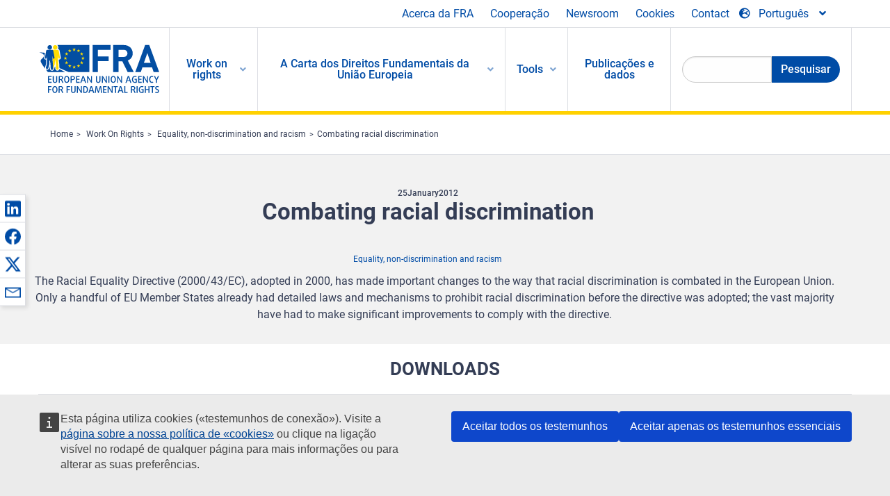

--- FILE ---
content_type: text/html; charset=UTF-8
request_url: https://fra.europa.eu/pt/publication/2012/combating-racial-discrimination
body_size: 21373
content:
<!DOCTYPE html>
<html lang="pt" dir="ltr" prefix="og: https://ogp.me/ns#" class="no-js">
  <head>
    <meta charset="utf-8" />
<noscript><style>form.antibot * :not(.antibot-message) { display: none !important; }</style>
</noscript><script>var _paq = _paq || [];(function(){var u=(("https:" == document.location.protocol) ? "https://fra.europa.eu/analytics/" : "http://fra.europa.eu/analytics/");_paq.push(["setSiteId", "1"]);_paq.push(["setTrackerUrl", u+"matomo.php"]);_paq.push(["setDoNotTrack", 1]);_paq.push(["disableCookies"]);if (!window.matomo_search_results_active) {_paq.push(["trackPageView"]);}_paq.push(["setIgnoreClasses", ["no-tracking","colorbox"]]);_paq.push(["enableLinkTracking"]);var d=document,g=d.createElement("script"),s=d.getElementsByTagName("script")[0];g.type="text/javascript";g.defer=true;g.async=true;g.src=u+"matomo.js";s.parentNode.insertBefore(g,s);})();</script>
<link rel="shortlink" href="https://fra.europa.eu/en/node/4353" />
<link rel="canonical" href="https://fra.europa.eu/en/publication/2012/combating-racial-discrimination" />
<meta name="generator" content="Drupal 9 (https://www.drupal.org)" />
<meta property="og:site_name" content="European Union Agency for Fundamental Rights" />
<meta property="og:url" content="https://fra.europa.eu/en/publication/2012/combating-racial-discrimination" />
<meta property="og:title" content="Combating racial discrimination" />
<meta property="og:updated_time" content="2021-06-18T15:20:06+02:00" />
<meta property="article:published_time" content="2012-01-25T21:18:19+01:00" />
<meta property="article:modified_time" content="2021-06-18T15:20:06+02:00" />
<meta name="twitter:card" content="summary_large_image" />
<meta name="twitter:title" content="Combating racial discrimination" />
<meta name="Generator" content="Drupal 10 (https://www.drupal.org)" />
<meta name="MobileOptimized" content="width" />
<meta name="HandheldFriendly" content="true" />
<meta name="viewport" content="width=device-width, initial-scale=1.0" />
<meta http-equiv="ImageToolbar" content="false" />
<meta name="google-site-verification" content="s11PSZeL5c0yZxr5nTUaJ9gZ6dxMB0hGH1l_KZOFc40" />
<link rel="icon" href="/themes/custom/fra_foundation/favicon.ico" type="image/vnd.microsoft.icon" />
<link rel="alternate" hreflang="de" href="https://fra.europa.eu/de/publication/2012/bekaempfung-der-rassendiskriminierung" />
<link rel="alternate" hreflang="fr" href="https://fra.europa.eu/fr/publication/2012/lutter-contre-la-discrimination-raciale" />
<link rel="alternate" hreflang="en" href="https://fra.europa.eu/en/publication/2012/combating-racial-discrimination" />

    <title>Combating racial discrimination | European Union Agency for Fundamental Rights</title>
    <link rel="stylesheet" media="all" href="/sites/default/files/css/css_8HSPUY23Ig6HHHrtmNwhk2yGJIDCxti6hHRoTAmV4vQ.css?delta=0&amp;language=pt&amp;theme=fra_foundation&amp;include=[base64]" />
<link rel="stylesheet" media="all" href="/sites/default/files/css/css_NNk2j1KUr4nHl_x1usMsJMGSRAArkDYiGb5G7MLH9mY.css?delta=1&amp;language=pt&amp;theme=fra_foundation&amp;include=[base64]" />
<link rel="stylesheet" media="all" href="/themes/custom/fra_foundation/css/fra_foundation.css?t8ys1d" />
<link rel="stylesheet" media="all" href="/sites/default/files/css/css_l4x_7z78SLR3e5Kw6fC_VKSVpYBc670kdf5kCLYESyc.css?delta=3&amp;language=pt&amp;theme=fra_foundation&amp;include=[base64]" />
<link rel="stylesheet" media="all" href="/sites/default/files/css/css_pLL0oMiuhBLpJ0lOpPGQayTZMVtCcMKutmnfsFgAd_E.css?delta=4&amp;language=pt&amp;theme=fra_foundation&amp;include=[base64]" />

    
  </head>
  <body class="lang-pt section-pt path-node node--type-fra-publication page-node-type-fra-publication">
  <a href="#main-content" class="show-on-focus skip-link">
    Skip to main content
  </a>
  
    <div class="dialog-off-canvas-main-canvas" data-off-canvas-main-canvas>
    	<script type="application/json">{"utility":"cck","url":"https:\/\/fra.europa.eu\/{lang}\/cookies","target":true}</script>

<div class="off-canvas-wrapper">
	<div class="inner-wrap off-canvas-wrapper-inner" id="inner-wrap" data-off-canvas-wrapper>
		<aside id="left-off-canvas-menu" class="off-canvas left-off-canvas-menu position-left" role="complementary" data-off-canvas>
			
		</aside>

		<aside id="right-off-canvas-menu" class="off-canvas right-off-canvas-menu position-right" role="complementary" data-off-canvas>
			
		</aside>

		<div class="off-canvas-content" data-off-canvas-content>
							<header class="row" role="banner" aria-label="Site header">
									<div class="large-12 columns">
						<div class='top-main-wrapper'>
							<div class="top-wrapper">
								<div class="header-menu-wrapper">
									<nav role="navigation" aria-labelledby="block-topmenu-menu" id="block-topmenu" class="hide-for-small block-topmenu">
            
  <h2 class="block-title visually-hidden" id="block-topmenu-menu">Top Menu</h2>
  

        
              <ul class="menu">
              <li>
        <a href="/pt/about-fra" class="Fra_top" target="_self" data-drupal-link-system-path="node/24">Acerca da FRA</a>
              </li>
          <li>
        <a href="/pt/cooperacao" data-drupal-link-system-path="node/18">Cooperação</a>
              </li>
          <li>
        <a href="/pt/news-and-events" data-drupal-link-system-path="news-and-events">Newsroom</a>
              </li>
          <li>
        <a href="/pt/cookies" class="Fra_top" target="_self" data-drupal-link-system-path="node/36978">Cookies</a>
              </li>
          <li>
        <a href="/pt/contact?page_manager_page_variant_weight=0&amp;page_manager_page=contact&amp;page_manager_page_variant=contact-block_display-0&amp;overridden_route_name=contact.site_page&amp;base_route_name=contact.site_page" data-drupal-link-system-path="contact">Contact</a>
              </li>
        </ul>
  


  </nav>

								</div>
								<div class="top-group-wrapper">
									<div class="language-switcher-language-url block-languageswitcher block block-language block-language-blocklanguage-interface" id="block-languageswitcher" role="navigation">
  
    

  
          
<button class="button" data-toggle="LangModal"  aria-label="Change Language" aria-haspopup="dialog">
<div class="custom-lang-switcher">
      <h2 id="LangModalLabel" class="visually-hidden">Select Language</h2>
              <i  class="fas fa-globe-europe"></i>Português<i class="fas fa-angle-down"></i>
    </div></button>
  <div class="full reveal" id="LangModal" data-reveal>
    <div class="modal-wrapper">
     <button id="closeLangModal" class="close-button" data-close aria-label="Close reveal" type="button">
        <span aria-hidden="true">&times;</span>
     </button>
    <h2> Select site language </h2>
     <ul>       <div class="lang-group-a">              <li hreflang="bg" data-drupal-link-system-path="node/4353" class="bg"><a href="/bg/publication/2012/combating-racial-discrimination" class="language-link" hreflang="bg" data-drupal-link-system-path="node/4353">Български</a>
                    </li>
                        <li hreflang="cs" data-drupal-link-system-path="node/4353" class="cs"><a href="/cs/publication/2012/combating-racial-discrimination" class="language-link" hreflang="cs" data-drupal-link-system-path="node/4353">Čeština</a>
                    </li>
                        <li hreflang="da" data-drupal-link-system-path="node/4353" class="da"><a href="/da/publication/2012/combating-racial-discrimination" class="language-link" hreflang="da" data-drupal-link-system-path="node/4353">Dansk</a>
                    </li>
                        <li hreflang="de" data-drupal-link-system-path="node/4353" class="de"><a href="/de/publication/2012/bekaempfung-der-rassendiskriminierung" class="language-link" hreflang="de" data-drupal-link-system-path="node/4353">Deutsch</a>
                    </li>
                        <li hreflang="el" data-drupal-link-system-path="node/4353" class="el"><a href="/el/publication/2012/combating-racial-discrimination" class="language-link" hreflang="el" data-drupal-link-system-path="node/4353">Ελληνικά</a>
                    </li>
                        <li hreflang="en" data-drupal-link-system-path="node/4353" class="en"><a href="/en/publication/2012/combating-racial-discrimination" class="language-link" hreflang="en" data-drupal-link-system-path="node/4353">English</a>
                    </li>
                        <li hreflang="es" data-drupal-link-system-path="node/4353" class="es"><a href="/es/publication/2012/combating-racial-discrimination" class="language-link" hreflang="es" data-drupal-link-system-path="node/4353">Español</a>
                    </li>
                        <li hreflang="et" data-drupal-link-system-path="node/4353" class="et"><a href="/et/publication/2012/combating-racial-discrimination" class="language-link" hreflang="et" data-drupal-link-system-path="node/4353">Eesti</a>
                    </li>
                        <li hreflang="fi" data-drupal-link-system-path="node/4353" class="fi"><a href="/fi/publication/2012/combating-racial-discrimination" class="language-link" hreflang="fi" data-drupal-link-system-path="node/4353">Suomi</a>
                    </li>
                        <li hreflang="fr" data-drupal-link-system-path="node/4353" class="fr"><a href="/fr/publication/2012/lutter-contre-la-discrimination-raciale" class="language-link" hreflang="fr" data-drupal-link-system-path="node/4353">Français</a>
                    </li>
                        <li hreflang="ga" data-drupal-link-system-path="node/4353" class="ga"><a href="/ga/publication/2012/combating-racial-discrimination" class="language-link" hreflang="ga" data-drupal-link-system-path="node/4353">Gaeilge</a>
                    </li>
                        <li hreflang="hr" data-drupal-link-system-path="node/4353" class="hr"><a href="/hr/publication/2012/combating-racial-discrimination" class="language-link" hreflang="hr" data-drupal-link-system-path="node/4353">Hrvatski</a>
                    </li>
           </div>                   <div class="lang-group-b">        <li hreflang="hu" data-drupal-link-system-path="node/4353" class="hu"><a href="/hu/publication/2012/combating-racial-discrimination" class="language-link" hreflang="hu" data-drupal-link-system-path="node/4353">Magyar</a>
                    </li>
                        <li hreflang="it" data-drupal-link-system-path="node/4353" class="it"><a href="/it/publication/2012/combating-racial-discrimination" class="language-link" hreflang="it" data-drupal-link-system-path="node/4353">Italiano</a>
                    </li>
                        <li hreflang="lt" data-drupal-link-system-path="node/4353" class="lt"><a href="/lt/publication/2012/combating-racial-discrimination" class="language-link" hreflang="lt" data-drupal-link-system-path="node/4353">Lietuvių</a>
                    </li>
                        <li hreflang="lv" data-drupal-link-system-path="node/4353" class="lv"><a href="/lv/publication/2012/combating-racial-discrimination" class="language-link" hreflang="lv" data-drupal-link-system-path="node/4353">Latviešu</a>
                    </li>
                        <li hreflang="mt" data-drupal-link-system-path="node/4353" class="mt"><a href="/mt/publication/2012/combating-racial-discrimination" class="language-link" hreflang="mt" data-drupal-link-system-path="node/4353">Malti</a>
                    </li>
                        <li hreflang="nl" data-drupal-link-system-path="node/4353" class="nl"><a href="/nl/publication/2012/combating-racial-discrimination" class="language-link" hreflang="nl" data-drupal-link-system-path="node/4353">Nederlands</a>
                    </li>
                        <li hreflang="pl" data-drupal-link-system-path="node/4353" class="pl"><a href="/pl/publication/2012/combating-racial-discrimination" class="language-link" hreflang="pl" data-drupal-link-system-path="node/4353">Polski</a>
                    </li>
                        <li hreflang="pt" data-drupal-link-system-path="node/4353" class="pt is-active-lang is-active" aria-current="page"><a href="/pt/publication/2012/combating-racial-discrimination" class="language-link is-active" hreflang="pt" data-drupal-link-system-path="node/4353" aria-current="page">Português</a>
          <i class="fas fa-check"></i>          </li>
                        <li hreflang="ro" data-drupal-link-system-path="node/4353" class="ro"><a href="/ro/publication/2012/combating-racial-discrimination" class="language-link" hreflang="ro" data-drupal-link-system-path="node/4353">Română</a>
                    </li>
                        <li hreflang="sk" data-drupal-link-system-path="node/4353" class="sk"><a href="/sk/publication/2012/combating-racial-discrimination" class="language-link" hreflang="sk" data-drupal-link-system-path="node/4353">Slovenčina</a>
                    </li>
                        <li hreflang="sl" data-drupal-link-system-path="node/4353" class="sl"><a href="/sl/publication/2012/combating-racial-discrimination" class="language-link" hreflang="sl" data-drupal-link-system-path="node/4353">Slovenščina</a>
                    </li>
                        <li hreflang="sv" data-drupal-link-system-path="node/4353" class="sv"><a href="/sv/publication/2012/combating-racial-discrimination" class="language-link" hreflang="sv" data-drupal-link-system-path="node/4353">Svenska</a>
                    </li>
          </ul>  </div>
</div> <!-- modal-wrapper -->

    
    
</div>

								</div>
							</div>
						</div>
													<script type="application/json">
								{
								                "service": "share",
								                "version" : "2.0",
								                "popup": false,
								                "icon": true,
								                "display": "icons",
								                 "networks": [
													"linkedin",
								                    "facebook",
								                    "x",
								                    "email"
								                    ],
								                  "selection": false,
								                  "css": {
								                  "list": "PubShare"
								                  },
								                  "shortenurl": true
								                }
							</script>
												  <div>
    <nav role="navigation" aria-labelledby="block-topbar-menu-menu" id="block-topbar-menu" class="hide-for-xlarge block-cedefop-block-topbar-menu block-topbar-menu">
            
  <h2 class="block-title visually-hidden" id="block-topbar-menu-menu">Custom Topbar</h2>
  

  <div class="title-bar" data-responsive-toggle="menu" data-hide-for="hide-for-medium">
          <a href="/pt" rel="home" class="site-logo">
       <img id="top-bar-logo" src="/themes/custom/fra_foundation/logo.svg" alt="Home" />
      </a>
               <div class="top-bar-wrapper">
      <h2 class="AdvancedSearch advancedSearchTitle">Search the FRA website</h2>
          <ul class="right"><li class="has-form"><form class="views-exposed-form" data-drupal-selector="views-exposed-form-new-search-page-1" action="/pt/search" method="get" id="views-exposed-form-new-search-page-1" accept-charset="UTF-8">
  <div class="js-form-item form-item js-form-type-search-api-autocomplete form-item-search js-form-item-search">
      <label for="edit-search">Search</label>
        <input data-drupal-selector="edit-search" data-search-api-autocomplete-search="new_search" class="form-autocomplete form-text" data-autocomplete-path="/pt/search_api_autocomplete/new_search?display=page_1&amp;&amp;filter=search" type="text" id="edit-search" name="search" value="" size="30" maxlength="128" />

        </div>
<div data-drupal-selector="edit-actions" class="form-actions js-form-wrapper form-wrapper" id="edit-actions--2"><div class="search-wrapper">
    <i class="fas fa-search"></i>
    <input class="success button radius js-form-submit form-submit" data-drupal-selector="edit-submit-new-search" type="submit" id="edit-submit-new-search" value="Search" />
</div>


</div>


</form>
</ul></li>
    </div>
          <button class="menu-icon" type="button" data-toggle value="menu-icon">menu-icon</button>
  </div>

  <div class="top-bar" id="menu">
    <ul class="vertical menu" data-auto-height='true' >
                   <ul class="menu vertical" data-responsive-menu="drilldown" data-parent-link="true">
                                       
  <ul  class= "vertical submenu  menu drilldown  menu-level--0"  data-submenu>
                
                          <li class= "submenu__item">
              <a href="/pt/work-on-rights"  class="menu__link">Work on rights</a>
                                
  <ul  class= "vertical submenu  menu drilldown  menu-level--1"  data-submenu>
                
                          <li class= "submenu__item">
              <a href="/pt/themes/justice-victims-rights-and-judicial-cooperation"  class="menu__link">Justiça, direitos das vítimas e cooperação judiciária</a>
                                
  <ul  class= "vertical submenu  menu drilldown  menu-level--2"  data-submenu>
                
                          <li class= "menu__item ">
              <a href="/pt/themes/victims-rights"  class="menu__link">Direitos das vítimas</a>
              </li>
                
                          <li class= "menu__item ">
              <a href="/pt/themes/defendants-rights"  class="menu__link">Direitos dos arguidos</a>
              </li>
                
                          <li class= "menu__item ">
              <a href="/pt/themes/civil-justice"  class="menu__link">Justiça civil</a>
              </li>
                
                          <li class= "menu__item ">
              <a href="/pt/themes/judicial-cooperation-and-rule-law"  class="menu__link">Cooperação judiciária e Estado de direito</a>
              </li>
                
                          <li class= "menu__item ">
              <a href="/pt/themes/security"  class="menu__link">Segurança</a>
              </li>
                
                          <li class= "menu__item ">
              <a href="/pt/themes/business-and-human-rights"  class="menu__link">Negócios e direitos humanos</a>
              </li>
      </ul>
              </li>
                
                          <li class= "submenu__item">
              <a href="/pt/themes/equality-non-discrimination-and-racism"  class="menu__link">Igualdade, não discriminação e racismo</a>
                                
  <ul  class= "vertical submenu  menu drilldown  menu-level--2"  data-submenu>
                
                          <li class= "menu__item ">
              <a href="/pt/themes/children-youth-and-older-people"  class="menu__link">Crianças, jovens e idosos</a>
              </li>
                
                          <li class= "menu__item ">
              <a href="/pt/themes/people-disabilities"  class="menu__link">Pessoas com deficiência</a>
              </li>
                
                          <li class= "menu__item ">
              <a href="/pt/themes/hate-crime"  class="menu__link">Crime de ódio</a>
              </li>
                
                          <li class= "menu__item ">
              <a href="/pt/themes/racial-and-ethnic-origin"  class="menu__link">Origem racial e étnica</a>
              </li>
                
                          <li class= "menu__item ">
              <a href="/pt/themes/religion-and-belief"  class="menu__link">Religião e crença</a>
              </li>
                
                          <li class= "menu__item ">
              <a href="/pt/themes/roma"  class="menu__link">Ciganos</a>
              </li>
                
                          <li class= "menu__item ">
              <a href="/pt/themes/sex-sexual-orientation-and-gender"  class="menu__link">Sexo, orientação sexual e género</a>
              </li>
      </ul>
              </li>
                
                          <li class= "submenu__item">
              <a href="/pt/themes/asylum-migration-and-borders"  class="menu__link">Asilo, migração e fronteiras</a>
                                
  <ul  class= "vertical submenu  menu drilldown  menu-level--2"  data-submenu>
                
                          <li class= "menu__item ">
              <a href="/pt/themes/access-asylum"  class="menu__link">Acesso ao asilo</a>
              </li>
                
                          <li class= "menu__item ">
              <a href="/pt/themes/borders-and-information-systems-0"  class="menu__link">Fronteiras e sistemas de informação</a>
              </li>
                
                          <li class= "menu__item ">
              <a href="/pt/themes/child-protection"  class="menu__link">Proteção da criança</a>
              </li>
                
                          <li class= "menu__item ">
              <a href="/pt/themes/irregular-migration-return-and-immigration-detention"  class="menu__link">Migração irregular, regresso e detenção de imigração</a>
              </li>
                
                          <li class= "menu__item ">
              <a href="/pt/themes/legal-migration-and-integration"  class="menu__link">Migração legal e integração</a>
              </li>
                
                          <li class= "menu__item ">
              <a href="/pt/themes/trafficking-and-labour-exploitation"  class="menu__link">Tráfico de seres humanos e exploração laboral</a>
              </li>
      </ul>
              </li>
                
                          <li class= "submenu__item">
              <a href="/pt/themes/data-protection-privacy-and-new-technologies"  class="menu__link">Proteção de dados, privacidade e novas tecnologias</a>
                                
  <ul  class= "vertical submenu  menu drilldown  menu-level--2"  data-submenu>
                
                          <li class= "menu__item ">
              <a href="/pt/themes/artificial-intelligence-and-big-data"  class="menu__link">Inteligência artificial e megadados</a>
              </li>
                
                          <li class= "menu__item ">
              <a href="/pt/themes/borders-and-information-systems"  class="menu__link">Fronteiras e sistemas de informação</a>
              </li>
                
                          <li class= "menu__item ">
              <a href="/pt/themes/data-protection"  class="menu__link">Proteção de dados</a>
              </li>
                
                          <li class= "menu__item ">
              <a href="/pt/themes/unlawful-profiling"  class="menu__link">Caracterização ilegal</a>
              </li>
      </ul>
              </li>
                
                          <li class= "submenu__item">
              <a href="/pt/themes/support-human-rights-systems-and-defenders"  class="menu__link">Apoio aos sistemas e defensores dos direitos humanos</a>
                                
  <ul  class= "vertical submenu  menu drilldown  menu-level--2"  data-submenu>
                
                          <li class= "menu__item ">
              <a href="/pt/themes/eu-charter-fundamental-rights"  class="menu__link">Carta dos Direitos Fundamentais da UE</a>
              </li>
                
                          <li class= "menu__item ">
              <a href="/pt/themes/inter-governmental-human-rights-systems"  class="menu__link">Sistemas intergovernamentais de direitos humanos</a>
              </li>
                
                          <li class= "menu__item ">
              <a href="/pt/themes/national-human-rights-systems-and-bodies"  class="menu__link">Sistemas e organismos nacionais de direitos humanos</a>
              </li>
                
                          <li class= "menu__item ">
              <a href="/pt/themes/civil-society"  class="menu__link">Sociedade civil</a>
              </li>
      </ul>
              </li>
                
                          <li class= "submenu__item">
              <a href="/pt/themes/environmental-and-social-sustainability"  class="menu__link">Environmental and social sustainability</a>
                                
  <ul  class= "vertical submenu  menu drilldown  menu-level--2"  data-submenu>
                
                          <li class= "menu__item ">
              <a href="/pt/themes/climate-change-and-environmental-protection"  class="menu__link">Climate change and environmental protection</a>
              </li>
                
                          <li class= "menu__item ">
              <a href="/pt/themes/just-and-green-transition"  class="menu__link">Just and green transition</a>
              </li>
                
                          <li class= "menu__item ">
              <a href="/pt/themes/business-and-human-rights-0"  class="menu__link">Business and human rights</a>
              </li>
                
                          <li class= "menu__item ">
              <a href="/pt/themes/human-rights-due-diligence"  class="menu__link">Human rights due diligence</a>
              </li>
                
                          <li class= "menu__item ">
              <a href="/pt/themes/consumer-protection"  class="menu__link">Consumer protection</a>
              </li>
      </ul>
              </li>
      </ul>
              </li>
                
                          <li class= "submenu__item">
              <a href="/pt/eu-charter"  class="menu__link">A Carta dos Direitos Fundamentais da União Europeia</a>
                                
  <ul  class= "vertical submenu  menu drilldown  menu-level--1"  data-submenu>
                
                          <li class= "menu__item ">
              <a href="/pt/about-fundamental-rights"  class="menu__link">O que são os direitos fundamentais?</a>
              </li>
                
                          <li class= "menu__item ">
              <a href="/pt/about-fundamental-rights"  class="menu__link">What is the EU Charter of Fundamental Rights?</a>
              </li>
                
                          <li class= "menu__item ">
              <a href="/pt/eu-charter/article/0-preambulo"  class="menu__link">Preâmbulo</a>
              </li>
                
                          <li class= "submenu__item">
              <a href="/pt/eu-charter/title/title-i-dignity"  class="menu__link">Título I: Dignidade</a>
                                
  <ul  class= "vertical submenu  menu drilldown  menu-level--2"  data-submenu>
                
                          <li class= "menu__item ">
              <a href="/pt/eu-charter/article/1-dignidade-do-ser-humano"  class="menu__link">1 - Dignidade do ser humano</a>
              </li>
                
                          <li class= "menu__item ">
              <a href="/pt/eu-charter/article/2-direito-vida"  class="menu__link">2 - Direito à vida</a>
              </li>
                
                          <li class= "menu__item ">
              <a href="/pt/eu-charter/article/3-direito-integridade-do-ser-humano"  class="menu__link">3 - Direito à integridade do ser humano</a>
              </li>
                
                          <li class= "menu__item ">
              <a href="/pt/eu-charter/article/4-proibicao-da-tortura-e-dos-tratos-ou-penas-desumanos-ou-degradantes"  class="menu__link">4 - Proibição da tortura e dos tratos ou penas desumanos ou degradantes</a>
              </li>
                
                          <li class= "menu__item ">
              <a href="/pt/eu-charter/article/5-proibicao-da-escravidao-e-do-trabalho-forcado"  class="menu__link">5 - Proibição da escravidão e do trabalho forçado</a>
              </li>
      </ul>
              </li>
                
                          <li class= "submenu__item">
              <a href="/pt/eu-charter/title/title-ii-freedoms"  class="menu__link">Título II: Liberdades</a>
                                
  <ul  class= "vertical submenu  menu drilldown  menu-level--2"  data-submenu>
                
                          <li class= "menu__item ">
              <a href="/pt/eu-charter/article/6-direito-liberdade-e-seguranca"  class="menu__link">6 - Direito à liberdade e à segurança</a>
              </li>
                
                          <li class= "menu__item ">
              <a href="/pt/eu-charter/article/7-respeito-pela-vida-privada-e-familiar"  class="menu__link">7 - Respeito pela vida privada e familiar</a>
              </li>
                
                          <li class= "menu__item ">
              <a href="/pt/eu-charter/article/8-proteccao-de-dados-pessoais"  class="menu__link">8 - Protecção de dados pessoais</a>
              </li>
                
                          <li class= "menu__item ">
              <a href="/pt/eu-charter/article/9-direito-de-contrair-casamento-e-de-constituir-familia"  class="menu__link">9 - Direito de contrair casamento e de constituir família</a>
              </li>
                
                          <li class= "menu__item ">
              <a href="/pt/eu-charter/article/10-liberdade-de-pensamento-de-consciencia-e-de-religiao"  class="menu__link">10 - Liberdade de pensamento, de consciência e de religião</a>
              </li>
                
                          <li class= "menu__item ">
              <a href="/pt/eu-charter/article/11-liberdade-de-expressao-e-de-informacao"  class="menu__link">11 - Liberdade de expressão e de informação</a>
              </li>
                
                          <li class= "menu__item ">
              <a href="/pt/eu-charter/article/12-liberdade-de-reuniao-e-de-associacao"  class="menu__link">12 - Liberdade de reunião e de associação</a>
              </li>
                
                          <li class= "menu__item ">
              <a href="/pt/eu-charter/article/13-liberdade-das-artes-e-das-ciencias"  class="menu__link">13 - Liberdade das artes e das ciências</a>
              </li>
                
                          <li class= "menu__item ">
              <a href="/pt/eu-charter/article/14-direito-educacao"  class="menu__link">14 - Direito à educação</a>
              </li>
                
                          <li class= "menu__item ">
              <a href="/pt/eu-charter/article/15-liberdade-profissional-e-direito-de-trabalhar"  class="menu__link">15 - Liberdade profissional e direito de trabalhar</a>
              </li>
                
                          <li class= "menu__item ">
              <a href="/pt/eu-charter/article/16-liberdade-de-empresa"  class="menu__link">16 - Liberdade de empresa</a>
              </li>
                
                          <li class= "menu__item ">
              <a href="/pt/eu-charter/article/17-direito-de-propriedade"  class="menu__link">17 - Direito de propriedade</a>
              </li>
                
                          <li class= "menu__item ">
              <a href="/pt/eu-charter/article/18-direito-de-asilo"  class="menu__link">18 - Direito de asilo</a>
              </li>
                
                          <li class= "menu__item ">
              <a href="/pt/eu-charter/article/19-proteccao-em-caso-de-afastamento-expulsao-ou-extradicao"  class="menu__link">19 - Protecção em caso de afastamento, expulsão ou extradição</a>
              </li>
      </ul>
              </li>
                
                          <li class= "submenu__item">
              <a href="/pt/eu-charter/title/title-iii-equality"  class="menu__link">Título III: Igualdade</a>
                                
  <ul  class= "vertical submenu  menu drilldown  menu-level--2"  data-submenu>
                
                          <li class= "menu__item ">
              <a href="/pt/eu-charter/article/20-igualdade-perante-lei"  class="menu__link">20 - Igualdade perante a lei</a>
              </li>
                
                          <li class= "menu__item ">
              <a href="/pt/eu-charter/article/21-nao-discriminacao"  class="menu__link">21 - Não discriminação</a>
              </li>
                
                          <li class= "menu__item ">
              <a href="/pt/eu-charter/article/22-diversidade-cultural-religiosa-e-linguistica"  class="menu__link">22 - Diversidade cultural, religiosa e linguística</a>
              </li>
                
                          <li class= "menu__item ">
              <a href="/pt/eu-charter/article/23-igualdade-entre-homens-e-mulheres"  class="menu__link">23 - Igualdade entre homens e mulheres</a>
              </li>
                
                          <li class= "menu__item ">
              <a href="/pt/eu-charter/article/24-direitos-das-criancas"  class="menu__link">24 - Direitos das crianças</a>
              </li>
                
                          <li class= "menu__item ">
              <a href="/pt/eu-charter/article/25-direitos-das-pessoas-idosas"  class="menu__link">25 - Direitos das pessoas idosas</a>
              </li>
                
                          <li class= "menu__item ">
              <a href="/pt/eu-charter/article/26-integracao-das-pessoas-com-deficiencia"  class="menu__link">26 - Integração das pessoas com deficiência</a>
              </li>
      </ul>
              </li>
                
                          <li class= "submenu__item">
              <a href="/pt/eu-charter/title/title-iv-solidarity"  class="menu__link">Título IV: Solidariedade</a>
                                
  <ul  class= "vertical submenu  menu drilldown  menu-level--2"  data-submenu>
                
                          <li class= "menu__item ">
              <a href="/pt/eu-charter/article/27-direito-informacao-e-consulta-dos-trabalhadores-na-empresa"  class="menu__link">27 - Direito à informação e à consulta dos trabalhadores na empresa</a>
              </li>
                
                          <li class= "menu__item ">
              <a href="/pt/eu-charter/article/28-direito-de-negociacao-e-de-accao-colectiva"  class="menu__link">28 - Direito de negociação e de acção colectiva</a>
              </li>
                
                          <li class= "menu__item ">
              <a href="/pt/eu-charter/article/29-direito-de-acesso-aos-servicos-de-emprego"  class="menu__link">29 - Direito de acesso aos serviços de emprego</a>
              </li>
                
                          <li class= "menu__item ">
              <a href="/pt/eu-charter/article/30-proteccao-em-caso-de-despedimento-sem-justa-causa"  class="menu__link">30 - Protecção em caso de despedimento sem justa causa</a>
              </li>
                
                          <li class= "menu__item ">
              <a href="/pt/eu-charter/article/31-condicoes-de-trabalho-justas-e-equitativas"  class="menu__link">31 - Condições de trabalho justas e equitativas</a>
              </li>
                
                          <li class= "menu__item ">
              <a href="/pt/eu-charter/article/32-proibicao-do-trabalho-infantil-e-proteccao-dos-jovens-no-trabalho"  class="menu__link">32 - Proibição do trabalho infantil e protecção dos jovens no trabalho</a>
              </li>
                
                          <li class= "menu__item ">
              <a href="/pt/eu-charter/article/33-vida-familiar-e-vida-profissional"  class="menu__link">33 - Vida familiar e vida profissional</a>
              </li>
                
                          <li class= "menu__item ">
              <a href="/pt/eu-charter/article/34-seguranca-social-e-assistencia-social"  class="menu__link">34 - Segurança social e assistência social</a>
              </li>
                
                          <li class= "menu__item ">
              <a href="/pt/eu-charter/article/35-proteccao-da-saude"  class="menu__link">35 - Protecção da saúde</a>
              </li>
                
                          <li class= "menu__item ">
              <a href="/pt/eu-charter/article/36-acesso-servicos-de-interesse-economico-geral"  class="menu__link">36 - Acesso a serviços de interesse económico geral</a>
              </li>
                
                          <li class= "menu__item ">
              <a href="/pt/eu-charter/article/37-proteccao-do-ambiente"  class="menu__link">37 - Protecção do ambiente</a>
              </li>
                
                          <li class= "menu__item ">
              <a href="/pt/eu-charter/article/38-defesa-dos-consumidores"  class="menu__link">38 - Defesa dos consumidores</a>
              </li>
      </ul>
              </li>
                
                          <li class= "submenu__item">
              <a href="/pt/eu-charter/title/title-v-citizens-rights"  class="menu__link">Título V: Cidadania</a>
                                
  <ul  class= "vertical submenu  menu drilldown  menu-level--2"  data-submenu>
                
                          <li class= "menu__item ">
              <a href="/pt/eu-charter/article/39-direito-de-eleger-e-de-ser-eleito-nas-eleicoes-para-o-parlamento-europeu"  class="menu__link">39 - Direito de eleger e de ser eleito nas eleições para o Parlamento Europeu</a>
              </li>
                
                          <li class= "menu__item ">
              <a href="/pt/eu-charter/article/40-direito-de-eleger-e-de-ser-eleito-nas-eleicoes-municipais"  class="menu__link">40 - Direito de eleger e de ser eleito nas eleições municipais</a>
              </li>
                
                          <li class= "menu__item ">
              <a href="/pt/eu-charter/article/41-direito-uma-boa-administracao"  class="menu__link">41 - Direito a uma boa administração</a>
              </li>
                
                          <li class= "menu__item ">
              <a href="/pt/eu-charter/article/42-direito-de-acesso-aos-documentos"  class="menu__link">42 - Direito de acesso aos documentos</a>
              </li>
                
                          <li class= "menu__item ">
              <a href="/pt/eu-charter/article/43-provedor-de-justica-europeu"  class="menu__link">43 - Provedor de Justiça Europeu</a>
              </li>
                
                          <li class= "menu__item ">
              <a href="/pt/eu-charter/article/44-direito-de-peticao"  class="menu__link">44 - Direito de petição</a>
              </li>
                
                          <li class= "menu__item ">
              <a href="/pt/eu-charter/article/45-liberdade-de-circulacao-e-de-permanencia"  class="menu__link">45 - Liberdade de circulação e de permanência</a>
              </li>
                
                          <li class= "menu__item ">
              <a href="/pt/eu-charter/article/46-proteccao-diplomatica-e-consular"  class="menu__link">46 - Protecção diplomática e consular</a>
              </li>
      </ul>
              </li>
                
                          <li class= "submenu__item">
              <a href="/pt/eu-charter/title/title-vi-justice"  class="menu__link">Título VI: Justiça</a>
                                
  <ul  class= "vertical submenu  menu drilldown  menu-level--2"  data-submenu>
                
                          <li class= "menu__item ">
              <a href="/pt/eu-charter/article/47-direito-accao-e-um-tribunal-imparcial"  class="menu__link">47 - Direito à acção e a um tribunal imparcial</a>
              </li>
                
                          <li class= "menu__item ">
              <a href="/pt/eu-charter/article/48-presuncao-de-inocencia-e-direitos-de-defesa"  class="menu__link">48 - Presunção de inocência e direitos de defesa</a>
              </li>
                
                          <li class= "menu__item ">
              <a href="/pt/eu-charter/article/49-principios-da-legalidade-e-da-proporcionalidade-dos-delitos-e-das-penas"  class="menu__link">49 - Princípios da legalidade e da proporcionalidade dos delitos e das penas</a>
              </li>
                
                          <li class= "menu__item ">
              <a href="/pt/eu-charter/article/50-direito-nao-ser-julgado-ou-punido-penalmente-mais-do-que-uma-vez-pelo-mesmo"  class="menu__link">50 - Direito a não ser julgado ou punido penalmente mais do que uma vez pelo mesmo delito</a>
              </li>
      </ul>
              </li>
                
                          <li class= "submenu__item">
              <a href="/pt/eu-charter/title/title-vii-general-provisions"  class="menu__link">Título VII: Disposições gerais</a>
                                
  <ul  class= "vertical submenu  menu drilldown  menu-level--2"  data-submenu>
                
                          <li class= "menu__item ">
              <a href="/pt/eu-charter/article/51-ambito-de-aplicacao"  class="menu__link">51 - Âmbito de aplicação</a>
              </li>
                
                          <li class= "menu__item ">
              <a href="/pt/eu-charter/article/52-ambito-e-interpretacao-dos-direitos-e-dos-principios"  class="menu__link">52 - Âmbito e interpretação dos direitos e dos princípios</a>
              </li>
                
                          <li class= "menu__item ">
              <a href="/pt/eu-charter/article/53-nivel-de-proteccao"  class="menu__link">53 - Nível de protecção</a>
              </li>
                
                          <li class= "menu__item ">
              <a href="/pt/eu-charter/article/54-proibicao-do-abuso-de-direito"  class="menu__link">54 - Proibição do abuso de direito</a>
              </li>
      </ul>
              </li>
      </ul>
              </li>
                
                          <li class= "submenu__item">
              <a href="/pt/tools"  class="menu__link">Tools</a>
                                
  <ul  class= "vertical submenu  menu drilldown  menu-level--1"  data-submenu>
                
                          <li class= "menu__item ">
              <a href="https://fra.europa.eu/en/databases/efris/"  class="menu__link">EU Fundamental Rights Information System - EFRIS</a>
              </li>
                
                          <li class= "menu__item ">
              <a href="https://fra.europa.eu/en/databases/criminal-detention"  class="menu__link">Criminal detention database</a>
              </li>
                
                          <li class= "menu__item ">
              <a href="https://fra.europa.eu/en/databases/anti-muslim-hatred/"  class="menu__link">Anti-Muslim hatred database</a>
              </li>
                
                          <li class= "menu__item ">
              <a href="https://fra.europa.eu/en/databases/human-rights-structures/home"  class="menu__link">National human rights structures navigator</a>
              </li>
                
                          <li class= "menu__item ">
              <a href="/pt/case-law-database"  class="menu__link">Case-law database</a>
              </li>
                
                          <li class= "menu__item ">
              <a href="/pt/charterpedia"  class="menu__link">Charterpedia</a>
              </li>
                
                          <li class= "menu__item ">
              <a href="https://e-learning.fra.europa.eu/"  class="menu__link">FRA e-learning platform</a>
              </li>
                
                          <li class= "menu__item ">
              <a href="/pt/publications-and-resources/data-and-maps"  class="menu__link">Data visualisation</a>
              </li>
                
                          <li class= "menu__item ">
              <a href="/pt/promising-practices-list"  class="menu__link">Equality data collection: promising practices</a>
              </li>
                
                          <li class= "menu__item ">
              <a href="/pt/theme/hate-crime/compendium-practices"  class="menu__link">Fighting hate crime: promising practices</a>
              </li>
      </ul>
              </li>
                
                          <li class= "menu__item ">
              <a href="/pt/products/search?sort_by=published_at"  class="menu__link">Publicações e dados</a>
              </li>
      </ul>
                                <li class="menu__item" role="treeitem">
       <a href="/about-fra" class="menu__link">About FRA</a>
                              
  <ul  class= "vertical submenu  menu drilldown  menu-level--0"  data-submenu>
                
                          <li class= "submenu__item">
              <a href="/pt/about-fra/who-we-are"  class="menu__link">Who we are</a>
                                
  <ul  class= "vertical submenu  menu drilldown  menu-level--1"  data-submenu>
                
                          <li class= "menu__item ">
              <a href="/pt/about-fra/structure"  class="menu__link">Structure of FRA</a>
              </li>
                
                          <li class= "submenu__item">
              <a href="/pt/about-fra/structure/management-board"  class="menu__link">Management Board</a>
                                
  <ul  class= "vertical submenu  menu drilldown  menu-level--2"  data-submenu>
                
                          <li class= "menu__item ">
              <a href="/pt/about-fra/structure/management-board/members"  class="menu__link">Management Board members</a>
              </li>
                
                          <li class= "menu__item ">
              <a href="/pt/management-board-meeting-documents"  class="menu__link"> Management Board meeting documents</a>
              </li>
      </ul>
              </li>
                
                          <li class= "menu__item ">
              <a href="/pt/about-fra/structure/executive-board"  class="menu__link">Executive Board</a>
              </li>
                
                          <li class= "submenu__item">
              <a href="/pt/content/scientific-committee"  class="menu__link">Scientific Committee</a>
                                
  <ul  class= "vertical submenu  menu drilldown  menu-level--2"  data-submenu>
                
                          <li class= "menu__item ">
              <a href="/pt/about-fra/structure/scientific-committee/members"  class="menu__link">Scientific Committee members</a>
              </li>
      </ul>
              </li>
                
                          <li class= "menu__item ">
              <a href="/pt/about-fra/structure/director"  class="menu__link">Director</a>
              </li>
                
                          <li class= "menu__item ">
              <a href="/pt/about-fra/structure/management-team"  class="menu__link">Management team</a>
              </li>
      </ul>
              </li>
                
                          <li class= "submenu__item">
              <a href="/pt/about-fra/what-we-do"  class="menu__link">What we do</a>
                                
  <ul  class= "vertical submenu  menu drilldown  menu-level--1"  data-submenu>
                
                          <li class= "menu__item ">
              <a href="/pt/about-fra/Research-and-data"  class="menu__link">Research and data</a>
              </li>
                
                          <li class= "menu__item ">
              <a href="/pt/content/capacity-building"  class="menu__link">Capacity-building</a>
              </li>
                
                          <li class= "menu__item ">
              <a href="/pt/content/advising"  class="menu__link">Advising</a>
              </li>
                
                          <li class= "menu__item ">
              <a href="/pt/about-fra/Convening-people"  class="menu__link">Convening people</a>
              </li>
                
                          <li class= "submenu__item">
              <a href="/pt/about-fra/what-we-do/fra-for-children"  class="menu__link">FRA for children</a>
                                
  <ul  class= "vertical submenu  menu drilldown  menu-level--2"  data-submenu>
                
                          <li class= "menu__item ">
              <a href="/pt/content/what-are-my-rights"  class="menu__link">What are my rights?</a>
              </li>
                
                          <li class= "menu__item ">
              <a href="/pt/content/where-do-my-rights-come"  class="menu__link">Where do my rights come from?</a>
              </li>
      </ul>
              </li>
                
                          <li class= "submenu__item">
              <a href="/pt/about-fra/what-we-do/areas-of-work"  class="menu__link">Areas of work</a>
                                
  <ul  class= "vertical submenu  menu drilldown  menu-level--2"  data-submenu>
                
                          <li class= "menu__item ">
              <a href="/pt/about-fra/what-we-do/areas-of-work/multi-annual-frameworks-2007-2022"  class="menu__link">Multi-annual Framework 2007-2022</a>
              </li>
      </ul>
              </li>
                
                          <li class= "submenu__item">
              <a href="/pt/about-fra/what-we-do/annual-work-programme"  class="menu__link">Work Programme</a>
                                
  <ul  class= "vertical submenu  menu drilldown  menu-level--2"  data-submenu>
                
                          <li class= "menu__item ">
              <a href="/pt/content/archive-annual-work-programmes"  class="menu__link">Archive</a>
              </li>
      </ul>
              </li>
                
                          <li class= "submenu__item">
              <a href="/pt/about-fra/what-we-do/annual-activity-programme"  class="menu__link">Annual Activity report</a>
                                
  <ul  class= "vertical submenu  menu drilldown  menu-level--2"  data-submenu>
                
                          <li class= "menu__item ">
              <a href="/pt/about-fra/what-we-do/annual-activity-report/archive"  class="menu__link">Archive</a>
              </li>
      </ul>
              </li>
                
                          <li class= "menu__item ">
              <a href="/pt/research/projects"  class="menu__link">Projects</a>
              </li>
      </ul>
              </li>
                
                          <li class= "submenu__item">
              <a href="/pt/about-fra/recruitment"  class="menu__link">Working at FRA</a>
                                
  <ul  class= "vertical submenu  menu drilldown  menu-level--1"  data-submenu>
                
                          <li class= "submenu__item">
              <a href="/pt/about-fra/recruitment/vacancies"  class="menu__link">Vacancies and selections</a>
                                
  <ul  class= "vertical submenu  menu drilldown  menu-level--2"  data-submenu>
                
                          <li class= "menu__item ">
              <a href="/pt/about-fra/recruitment/previous-vacancies"  class="menu__link">Previous vacancies</a>
              </li>
      </ul>
              </li>
                
                          <li class= "menu__item ">
              <a href="/pt/content/what-we-offer"  class="menu__link">What we offer</a>
              </li>
                
                          <li class= "menu__item ">
              <a href="/pt/content/work-life-balance"  class="menu__link">Work-life balance</a>
              </li>
                
                          <li class= "menu__item ">
              <a href="/pt/about-fra/recruitment/application-instructions"  class="menu__link">Application instructions</a>
              </li>
                
                          <li class= "menu__item ">
              <a href="/pt/content/seconded-national-experts"  class="menu__link">Seconded National Experts</a>
              </li>
                
                          <li class= "menu__item ">
              <a href="/pt/about-fra/recruitment/traineeship"  class="menu__link">Traineeship</a>
              </li>
                
                          <li class= "menu__item ">
              <a href="/pt/about-fra/recruitment/study-visits"  class="menu__link">Study visits at FRA</a>
              </li>
      </ul>
              </li>
                
                          <li class= "submenu__item">
              <a href="/pt/about-fra/procurement"  class="menu__link">Procurement</a>
                                
  <ul  class= "vertical submenu  menu drilldown  menu-level--1"  data-submenu>
                
                          <li class= "menu__item ">
              <a href="/pt/about-fra/procurement/ongoing-procedures"  class="menu__link">Ongoing procedures</a>
              </li>
                
                          <li class= "menu__item ">
              <a href="/pt/about-fra/procurement/closed-procedures"  class="menu__link">Closed procedures</a>
              </li>
                
                          <li class= "menu__item ">
              <a href="/pt/about-fra/procurement/contracts-awarded"  class="menu__link">Contracts awarded</a>
              </li>
      </ul>
              </li>
                
                          <li class= "submenu__item">
              <a href="/pt/content/finance-and-budget"  class="menu__link">Finance and budget</a>
                                
  <ul  class= "vertical submenu  menu drilldown  menu-level--1"  data-submenu>
                
                          <li class= "menu__item ">
              <a href="/pt/about-fra/finance-and-budget/financial-rules"  class="menu__link">Financial Rules</a>
              </li>
                
                          <li class= "menu__item ">
              <a href="/pt/about-fra/finance-and-budget/financial-documents"  class="menu__link">Financial documents</a>
              </li>
      </ul>
              </li>
                
                          <li class= "submenu__item">
              <a href="/pt/about-fra/register-of-documents"  class="menu__link">Acesso aos documentos</a>
                                
  <ul  class= "vertical submenu  menu drilldown  menu-level--1"  data-submenu>
                
                          <li class= "menu__item ">
              <a href="/pt/about-fra/acesso-aos-documentos"  class="menu__link">Access to documents</a>
              </li>
                
                          <li class= "menu__item ">
              <a href="/pt/about-fra/acesso-aos-documentos/pedido-de-acesso-documentos"  class="menu__link">Pedido de acesso a documentos</a>
              </li>
      </ul>
              </li>
                
                          <li class= "submenu__item">
              <a href="/pt/about-fra/data-protection"  class="menu__link">Data protection within FRA</a>
                                
  <ul  class= "vertical submenu  menu drilldown  menu-level--1"  data-submenu>
                
                          <li class= "menu__item ">
              <a href="/pt/about-fra/data-protection/records-registry"  class="menu__link">Records registry</a>
              </li>
      </ul>
              </li>
      </ul>
                                     <li class="menu__item" role="treeitem">
        <a href="/cooperation" class="menu__link">Cooperation</a>
                          
  <ul  class= "vertical submenu  menu drilldown  menu-level--0"  data-submenu>
                
                          <li class= "submenu__item">
              <a href="/pt/cooperacao/instituicoes-e-outros-organismos-da-ue"  class="menu__link">Instituições e outros organismos da UE</a>
                                
  <ul  class= "vertical submenu  menu drilldown  menu-level--1"  data-submenu>
                
                          <li class= "menu__item ">
              <a href="/pt/content/european-parliament"  class="menu__link">European Parliament</a>
              </li>
                
                          <li class= "menu__item ">
              <a href="/pt/content/council-european-union"  class="menu__link">Council of the European Union</a>
              </li>
                
                          <li class= "menu__item ">
              <a href="/pt/content/european-commission"  class="menu__link">European Commission</a>
              </li>
                
                          <li class= "submenu__item">
              <a href="/pt/cooperation/eu-partners/eu-agencies"  class="menu__link">EU agencies</a>
                                
  <ul  class= "vertical submenu  menu drilldown  menu-level--2"  data-submenu>
                
                          <li class= "menu__item ">
              <a href="/pt/cooperation/eu-partners/eu-agencies/jhaan-network"  class="menu__link">Justice and Home Affairs Agencies Network</a>
              </li>
      </ul>
              </li>
                
                          <li class= "menu__item ">
              <a href="/pt/cooperation/eu-partners/committee-of-the-regions"  class="menu__link">European Committee of the Regions</a>
              </li>
                
                          <li class= "menu__item ">
              <a href="/pt/content/european-economic-and-social-committee"  class="menu__link">European Economic and Social Committee</a>
              </li>
                
                          <li class= "menu__item ">
              <a href="/pt/content/european-ombudsman"  class="menu__link">European Ombudsman</a>
              </li>
                
                          <li class= "submenu__item">
              <a href="/pt/content/quadro-da-ue-relativo-convencao-das-nacoes-unidas-sobre-os-direitos-das-pessoas-com"  class="menu__link">EU CRPD Framework</a>
                                
  <ul  class= "vertical submenu  menu drilldown  menu-level--2"  data-submenu>
                
                          <li class= "menu__item ">
              <a href="/pt/content/quadro-da-cdpd-da-ue-promocao"  class="menu__link">Promotion</a>
              </li>
                
                          <li class= "menu__item ">
              <a href="/pt/content/quadro-da-cdpd-da-ue-protecao"  class="menu__link">Protection</a>
              </li>
                
                          <li class= "menu__item ">
              <a href="/pt/content/quadro-da-cdpd-da-ue-monitorizacao"  class="menu__link">Monitoring</a>
              </li>
                
                          <li class= "menu__item ">
              <a href="/pt/content/quadro-da-cdpd-da-ue-contribuicao-para-o-processo-de-avaliacao-da-ue"  class="menu__link">Review process</a>
              </li>
                
                          <li class= "menu__item ">
              <a href="/pt/content/recursos"  class="menu__link">Resources</a>
              </li>
      </ul>
              </li>
      </ul>
              </li>
                
                          <li class= "submenu__item">
              <a href="/pt/cooperacao/estados-membros-da-ue"  class="menu__link">Estados-Membros da UE</a>
                                
  <ul  class= "vertical submenu  menu drilldown  menu-level--1"  data-submenu>
                
                          <li class= "menu__item ">
              <a href="/pt/cooperation/eu-member-states/national-liaison-officers"  class="menu__link">National Liaison Officers</a>
              </li>
                
                          <li class= "menu__item ">
              <a href="/pt/content/national-parliaments"  class="menu__link">National Parliaments</a>
              </li>
      </ul>
              </li>
                
                          <li class= "menu__item ">
              <a href="/pt/cooperacao/conselho-da-europa"  class="menu__link">Conselho da Europa</a>
              </li>
                
                          <li class= "submenu__item">
              <a href="/pt/cooperacao/sociedade-civil-e-plataforma-dos-direitos-fundamentais"  class="menu__link">Sociedade civil e Plataforma dos Direitos Fundamentais</a>
                                
  <ul  class= "vertical submenu  menu drilldown  menu-level--1"  data-submenu>
                
                          <li class= "menu__item ">
              <a href="/pt/cooperation/civil-society/activities"  class="menu__link">Activities</a>
              </li>
                
                          <li class= "menu__item ">
              <a href="/pt/cooperation/civil-society/civil-society-space"  class="menu__link">Civic space</a>
              </li>
                
                          <li class= "menu__item ">
              <a href="/pt/cooperation/civil-society/library"  class="menu__link">Platform library</a>
              </li>
                
                          <li class= "menu__item ">
              <a href="/pt/cooperation/civil-society/how-to-register"  class="menu__link">How to register</a>
              </li>
      </ul>
              </li>
                
                          <li class= "menu__item ">
              <a href="/pt/cooperacao/instituicoes-nacionais-de-defesa-dos-direitos-humanos-organismos-responsaveis-pela-defesa-da"  class="menu__link">Instituições nacionais de defesa dos direitos humanos, Organismos responsáveis pela defesa da igualdade e Instituições de provedoria</a>
              </li>
                
                          <li class= "submenu__item">
              <a href="/pt/cooperacao/onu-osce-e-outras-organizacoes-internacionais"  class="menu__link">ONU, OSCE e outras organizações internacionais</a>
                                
  <ul  class= "vertical submenu  menu drilldown  menu-level--1"  data-submenu>
                
                          <li class= "menu__item ">
              <a href="/pt/cooperation/osce-un-international-organisations/eea-and-norway-grants"  class="menu__link">EEA and Norway Grants</a>
              </li>
      </ul>
              </li>
                
                          <li class= "menu__item ">
              <a href="/pt/cooperacao/franet"  class="menu__link">FRANET</a>
              </li>
      </ul>
                                         <li class="menu__item" role="treeitem">
       <a href="/news-and-events" class="menu__link">Newsroom</a>
                      
  <ul  class= "vertical submenu  menu drilldown  menu-level--0"  data-submenu>
                
                          <li class= "menu__item ">
              <a href="/pt/media/media-contacts"  class="menu__link">Media contacts</a>
              </li>
                
                          <li class= "menu__item ">
              <a href="/pt/news-and-events/news"  class="menu__link">News</a>
              </li>
                
                          <li class= "menu__item ">
              <a href="/pt/media/press-releases"  class="menu__link">Press releases</a>
              </li>
                
                          <li class= "menu__item  is-active is-active-trail">
              <a href="/pt/news-and-events/stories"  class="menu__link is-active is-active-trail">Stories</a>
              </li>
                
                          <li class= "submenu__item">
              <a href="/pt/news-and-events/upcoming-events"  class="menu__link">Events</a>
                                
  <ul  class= "vertical submenu  menu drilldown  menu-level--1"  data-submenu>
                
                          <li class= "menu__item ">
              <a href="/pt/news-and-events/past-events"  class="menu__link">Past Events</a>
              </li>
      </ul>
              </li>
                
                          <li class= "submenu__item">
              <a href="/pt/news-and-events/fra-calendar-2026"  class="menu__link">FRA products 2026</a>
                                
  <ul  class= "vertical submenu  menu drilldown  menu-level--1"  data-submenu>
                
                          <li class= "menu__item ">
              <a href="/pt/news-and-events/fra-calendar-2025"  class="menu__link">FRA products 2025</a>
              </li>
                
                          <li class= "menu__item ">
              <a href="/pt/news-and-events/fra-calendar-2024"  class="menu__link">FRA products 2024</a>
              </li>
                
                          <li class= "menu__item ">
              <a href="/pt/news-and-events/upcoming-products-2023"  class="menu__link">FRA products 2023</a>
              </li>
                
                          <li class= "menu__item ">
              <a href="/pt/news-and-events/fra-calendar-2022"  class="menu__link">FRA products 2022</a>
              </li>
                
                          <li class= "menu__item ">
              <a href="/pt/news-and-events/fra-calendar-2021"  class="menu__link">FRA products 2021</a>
              </li>
                
                          <li class= "menu__item ">
              <a href="/pt/news-and-events/fra-calendar-2020"  class="menu__link">FRA Products 2020</a>
              </li>
                
                          <li class= "menu__item ">
              <a href="/pt/content/upcoming-products-2019"  class="menu__link">FRA Products 2019</a>
              </li>
      </ul>
              </li>
                
                          <li class= "submenu__item">
              <a href="/pt/multimedia"  class="menu__link">Multimedia</a>
                                
  <ul  class= "vertical submenu  menu drilldown  menu-level--1"  data-submenu>
                
                          <li class= "menu__item ">
              <a href="/pt/publications-and-resources/videos"  class="menu__link">Videos</a>
              </li>
                
                          <li class= "menu__item ">
              <a href="/pt/publications-and-resources/infographics"  class="menu__link">Infographics</a>
              </li>
                
                          <li class= "menu__item ">
              <a href="/pt/publications-and-resources/podcasts"  class="menu__link">Podcasts</a>
              </li>
      </ul>
              </li>
                
                          <li class= "menu__item ">
              <a href="/pt/news-and-events/speeches"  class="menu__link">Speeches</a>
              </li>
                
                          <li class= "submenu__item">
              <a href="/pt/media/press-packs"  class="menu__link">Press packs</a>
                                
  <ul  class= "vertical submenu  menu drilldown  menu-level--1"  data-submenu>
                
                          <li class= "menu__item ">
              <a href="/pt/media/press-packs/eu-lgbtiq-survey"  class="menu__link">EU LGBTIQ survey - Press pack</a>
              </li>
                
                          <li class= "menu__item ">
              <a href="/pt/media/press-packs/rights-survey"  class="menu__link">Fundamental Rights Survey</a>
              </li>
                
                          <li class= "menu__item ">
              <a href="/pt/media/press-packs/eu-lgbti-survey"  class="menu__link">EU LGBTI survey II</a>
              </li>
                
                          <li class= "menu__item ">
              <a href="/pt/content/institutions-community-living-persons-disabilities-perspectives-ground-press-pack"  class="menu__link">From institutions to community living for persons with disabilities: perspectives from the ground</a>
              </li>
                
                          <li class= "menu__item ">
              <a href="/pt/content/second-european-union-minorities-and-discrimination-survey-main-results-press-pack"  class="menu__link">Second European Union Minorities and Discrimination Survey – Main results</a>
              </li>
                
                          <li class= "menu__item ">
              <a href="/pt/content/second-european-union-minorities-and-discrimination-survey-eu-midis-ii-muslims"  class="menu__link">Second European Union Minorities and Discrimination Survey (EU-MIDIS II) Muslims</a>
              </li>
                
                          <li class= "menu__item ">
              <a href="/pt/content/press-pack-together-eu-promoting-participation-migrants-and-their-descendants"  class="menu__link">Together in the EU: Promoting the participation of migrants and their descendants</a>
              </li>
                
                          <li class= "menu__item ">
              <a href="/pt/content/second-european-union-minorities-and-discrimination-survey-eu-midis-ii-roma"  class="menu__link">Second European Union Minorities and Discrimination Survey (EU-MIDIS II) Roma</a>
              </li>
                
                          <li class= "menu__item ">
              <a href="/pt/content/severe-labour-exploitation-eu-262015"  class="menu__link">Severe labour exploitation in the EU</a>
              </li>
                
                          <li class= "menu__item ">
              <a href="/pt/content/child-friendly-justice-perspectives-and-experiences-professionals-press-pack"  class="menu__link">Child-friendly justice – perspectives and experiences of professionals: Press pack</a>
              </li>
                
                          <li class= "menu__item ">
              <a href="/pt/content/fundamental-rights-eu-borders"  class="menu__link">Fundamental rights at EU borders</a>
              </li>
                
                          <li class= "menu__item ">
              <a href="/pt/content/violence-against-women-press-pack"  class="menu__link">Violence against women press pack</a>
              </li>
                
                          <li class= "menu__item ">
              <a href="/pt/content/jewish-peoples-experiences-and-perceptions-hate-crime-discrimination-and-antisemitism"  class="menu__link">Jewish people’s experiences and perceptions of hate crime, discrimination and antisemitism</a>
              </li>
                
                          <li class= "menu__item ">
              <a href="/pt/content/eu-lgbt-survey-press-pack"  class="menu__link">EU LGBT Press pack</a>
              </li>
                
                          <li class= "menu__item ">
              <a href="/pt/content/child-friendly-justice-perspectives-and-experiences-children-press-pack"  class="menu__link">Child-friendly justice – perspectives and experiences of children</a>
              </li>
      </ul>
              </li>
                
                          <li class= "menu__item ">
              <a href="/pt/news-and-events/newsletter"  class="menu__link">Newsletter</a>
              </li>
      </ul>
                                               <li class="menu__item" role="treeitem">
       <a href="/user" class="menu__link">Account</a>
                
  <ul  class= "vertical submenu  menu drilldown  menu-level--0"  data-submenu>
                
                          <li class= "menu__item ">
              <a href="/pt/user/login"  class="menu__link">Log in</a>
              </li>
      </ul>
              
         </ul>
   </div>
</nav>

<nav role="navigation" aria-labelledby="block-mainmenu-2-menu" id="block-mainmenu-2" class="hide-for-small block-mainmenu-2">
            
  <h2 class="block-title visually-hidden" id="block-mainmenu-2-menu">Main menu</h2>
  

        
<div class ="fra-mega-menu">
      <a href="/pt" rel="home" class="site-logo">
      <img id="top-bar-logo" src="/themes/custom/fra_foundation/logo.svg" alt="Home" />
    </a>
                      <ul class="menu dropdown" id="mega-menu-container" data-dropdown-menu data-click-open="true" data-disable-hover="true">
                    
      <li class="top-bar-has-submenu-item">
        <a href="/pt/work-on-rights" data-toggle="dropdown--main-menu-1" data-drupal-link-system-path="work-on-rights">Work on rights</a>
                  <div id="dropdown--main-menu-1" class="dropdown--main-menu--pane dropdown-pane" data-dropdown data-hover-pane="false" data-position="bottom" data-close-on-click="true">
            <div class="main-menu--dropdown-wrapper">
             <div class="dropdown-title">  <a href="/pt/work-on-rights" data-drupal-link-system-path="work-on-rights">Work on rights</a> </div>
                    <ul class="menu dropdown">
              <li>
          <a href="/pt/themes/justice-victims-rights-and-judicial-cooperation" data-drupal-link-system-path="taxonomy/term/982">Justiça, direitos das vítimas e cooperação judiciária</a>
                    <div class="submenu-wrapper">
                  <ul class="menu">
              <li>
          <a href="/pt/themes/victims-rights" data-drupal-link-system-path="taxonomy/term/983">Direitos das vítimas</a>
        </li>
              <li>
          <a href="/pt/themes/defendants-rights" data-drupal-link-system-path="taxonomy/term/984">Direitos dos arguidos</a>
        </li>
              <li>
          <a href="/pt/themes/civil-justice" data-drupal-link-system-path="taxonomy/term/985">Justiça civil</a>
        </li>
              <li>
          <a href="/pt/themes/judicial-cooperation-and-rule-law" data-drupal-link-system-path="taxonomy/term/986">Cooperação judiciária e Estado de direito</a>
        </li>
              <li>
          <a href="/pt/themes/security" data-drupal-link-system-path="taxonomy/term/987">Segurança</a>
        </li>
              <li>
          <a href="/pt/themes/business-and-human-rights" data-drupal-link-system-path="taxonomy/term/988">Negócios e direitos humanos</a>
        </li>
          </ul>

          </div>
                  </li>
              <li>
          <a href="/pt/themes/equality-non-discrimination-and-racism" data-drupal-link-system-path="taxonomy/term/974">Igualdade, não discriminação e racismo</a>
                    <div class="submenu-wrapper">
                  <ul class="menu">
              <li>
          <a href="/pt/themes/children-youth-and-older-people" data-drupal-link-system-path="taxonomy/term/975">Crianças, jovens e idosos</a>
        </li>
              <li>
          <a href="/pt/themes/people-disabilities" data-drupal-link-system-path="taxonomy/term/976">Pessoas com deficiência</a>
        </li>
              <li>
          <a href="/pt/themes/hate-crime" data-drupal-link-system-path="taxonomy/term/977">Crime de ódio</a>
        </li>
              <li>
          <a href="/pt/themes/racial-and-ethnic-origin" data-drupal-link-system-path="taxonomy/term/978">Origem racial e étnica</a>
        </li>
              <li>
          <a href="/pt/themes/religion-and-belief" data-drupal-link-system-path="taxonomy/term/979">Religião e crença</a>
        </li>
              <li>
          <a href="/pt/themes/roma" data-drupal-link-system-path="taxonomy/term/980">Ciganos</a>
        </li>
              <li>
          <a href="/pt/themes/sex-sexual-orientation-and-gender" data-drupal-link-system-path="taxonomy/term/981">Sexo, orientação sexual e género</a>
        </li>
          </ul>

          </div>
                  </li>
              <li>
          <a href="/pt/themes/asylum-migration-and-borders" data-drupal-link-system-path="taxonomy/term/962">Asilo, migração e fronteiras</a>
                    <div class="submenu-wrapper">
                  <ul class="menu">
              <li>
          <a href="/pt/themes/access-asylum" data-drupal-link-system-path="taxonomy/term/963">Acesso ao asilo</a>
        </li>
              <li>
          <a href="/pt/themes/borders-and-information-systems-0" data-drupal-link-system-path="taxonomy/term/1291">Fronteiras e sistemas de informação</a>
        </li>
              <li>
          <a href="/pt/themes/child-protection" data-drupal-link-system-path="taxonomy/term/965">Proteção da criança</a>
        </li>
              <li>
          <a href="/pt/themes/irregular-migration-return-and-immigration-detention" data-drupal-link-system-path="taxonomy/term/966">Migração irregular, regresso e detenção de imigração</a>
        </li>
              <li>
          <a href="/pt/themes/legal-migration-and-integration" data-drupal-link-system-path="taxonomy/term/967">Migração legal e integração</a>
        </li>
              <li>
          <a href="/pt/themes/trafficking-and-labour-exploitation" data-drupal-link-system-path="taxonomy/term/968">Tráfico de seres humanos e exploração laboral</a>
        </li>
          </ul>

          </div>
                  </li>
              <li>
          <a href="/pt/themes/data-protection-privacy-and-new-technologies" data-drupal-link-system-path="taxonomy/term/969">Proteção de dados, privacidade e novas tecnologias</a>
                    <div class="submenu-wrapper">
                  <ul class="menu">
              <li>
          <a href="/pt/themes/artificial-intelligence-and-big-data" data-drupal-link-system-path="taxonomy/term/970">Inteligência artificial e megadados</a>
        </li>
              <li>
          <a href="/pt/themes/borders-and-information-systems" data-drupal-link-system-path="taxonomy/term/964">Fronteiras e sistemas de informação</a>
        </li>
              <li>
          <a href="/pt/themes/data-protection" data-drupal-link-system-path="taxonomy/term/972">Proteção de dados</a>
        </li>
              <li>
          <a href="/pt/themes/unlawful-profiling" data-drupal-link-system-path="taxonomy/term/973">Caracterização ilegal</a>
        </li>
          </ul>

          </div>
                  </li>
              <li>
          <a href="/pt/themes/support-human-rights-systems-and-defenders" data-drupal-link-system-path="taxonomy/term/989">Apoio aos sistemas e defensores dos direitos humanos</a>
                    <div class="submenu-wrapper">
                  <ul class="menu">
              <li>
          <a href="/pt/themes/eu-charter-fundamental-rights" data-drupal-link-system-path="taxonomy/term/990">Carta dos Direitos Fundamentais da UE</a>
        </li>
              <li>
          <a href="/pt/themes/inter-governmental-human-rights-systems" data-drupal-link-system-path="taxonomy/term/991">Sistemas intergovernamentais de direitos humanos</a>
        </li>
              <li>
          <a href="/pt/themes/national-human-rights-systems-and-bodies" data-drupal-link-system-path="taxonomy/term/992">Sistemas e organismos nacionais de direitos humanos</a>
        </li>
              <li>
          <a href="/pt/themes/civil-society" data-drupal-link-system-path="taxonomy/term/993">Sociedade civil</a>
        </li>
          </ul>

          </div>
                  </li>
              <li>
          <a href="/pt/themes/environmental-and-social-sustainability" data-drupal-link-system-path="taxonomy/term/1365">Environmental and social sustainability</a>
                    <div class="submenu-wrapper">
                  <ul class="menu">
              <li>
          <a href="/pt/themes/climate-change-and-environmental-protection" data-drupal-link-system-path="taxonomy/term/1366">Climate change and environmental protection</a>
        </li>
              <li>
          <a href="/pt/themes/just-and-green-transition" data-drupal-link-system-path="taxonomy/term/1367">Just and green transition</a>
        </li>
              <li>
          <a href="/pt/themes/business-and-human-rights-0" data-drupal-link-system-path="taxonomy/term/1368">Business and human rights</a>
        </li>
              <li>
          <a href="/pt/themes/human-rights-due-diligence" data-drupal-link-system-path="taxonomy/term/1369">Human rights due diligence</a>
        </li>
              <li>
          <a href="/pt/themes/consumer-protection" data-drupal-link-system-path="taxonomy/term/1370">Consumer protection</a>
        </li>
          </ul>

          </div>
                  </li>
          </ul>

             </div>
           </div>
              </li>
          
      <li class="top-bar-has-submenu-item">
        <a href="/pt/eu-charter" class="FraMegaMenuParent" target="_self" data-toggle="dropdown--main-menu-2" data-drupal-link-system-path="eu-charter">A Carta dos Direitos Fundamentais da União Europeia</a>
                  <div id="dropdown--main-menu-2" class="dropdown--main-menu--pane dropdown-pane" data-dropdown data-hover-pane="false" data-position="bottom" data-close-on-click="true">
            <div class="main-menu--dropdown-wrapper">
             <div class="dropdown-title">  <a href="/pt/eu-charter" class="FraMegaMenuParent" target="_self" data-drupal-link-system-path="eu-charter">A Carta dos Direitos Fundamentais da União Europeia</a> </div>
                    <ul class="menu dropdown">
              <li>
          <a href="/pt/about-fundamental-rights" data-drupal-link-system-path="node/27">O que são os direitos fundamentais?</a>
                  </li>
              <li>
          <a href="/pt/about-fundamental-rights" data-drupal-link-system-path="node/27">What is the EU Charter of Fundamental Rights?</a>
                  </li>
              <li>
          <a href="/pt/eu-charter/article/0-preambulo" data-drupal-link-system-path="node/12713">Preâmbulo</a>
                  </li>
              <li>
          <a href="/pt/eu-charter/title/title-i-dignity" class="FraMainChildren" target="_self" data-drupal-link-system-path="taxonomy/term/7">Título I: Dignidade</a>
                    <div class="submenu-wrapper">
                  <ul class="menu">
              <li>
          <a href="/pt/eu-charter/article/1-dignidade-do-ser-humano" data-drupal-link-system-path="node/12736"><span class="eu-charter-article-num-wrapper"> 1 -  </span>Dignidade do ser humano</a>
        </li>
              <li>
          <a href="/pt/eu-charter/article/2-direito-vida" data-drupal-link-system-path="node/12759"><span class="eu-charter-article-num-wrapper"> 2 -  </span>Direito à vida</a>
        </li>
              <li>
          <a href="/pt/eu-charter/article/3-direito-integridade-do-ser-humano" data-drupal-link-system-path="node/12782"><span class="eu-charter-article-num-wrapper"> 3 -  </span>Direito à integridade do ser humano</a>
        </li>
              <li>
          <a href="/pt/eu-charter/article/4-proibicao-da-tortura-e-dos-tratos-ou-penas-desumanos-ou-degradantes" data-drupal-link-system-path="node/12805"><span class="eu-charter-article-num-wrapper"> 4 -  </span>Proibição da tortura e dos tratos ou penas desumanos ou degradantes</a>
        </li>
              <li>
          <a href="/pt/eu-charter/article/5-proibicao-da-escravidao-e-do-trabalho-forcado" data-drupal-link-system-path="node/12828"><span class="eu-charter-article-num-wrapper"> 5 -  </span>Proibição da escravidão e do trabalho forçado</a>
        </li>
          </ul>

          </div>
                  </li>
              <li>
          <a href="/pt/eu-charter/title/title-ii-freedoms" class="FraMainChildren" target="_self" data-drupal-link-system-path="taxonomy/term/8">Título II: Liberdades</a>
                    <div class="submenu-wrapper">
                  <ul class="menu">
              <li>
          <a href="/pt/eu-charter/article/6-direito-liberdade-e-seguranca" data-drupal-link-system-path="node/13081"><span class="eu-charter-article-num-wrapper"> 6 -  </span>Direito à liberdade e à segurança</a>
        </li>
              <li>
          <a href="/pt/eu-charter/article/7-respeito-pela-vida-privada-e-familiar" data-drupal-link-system-path="node/13104"><span class="eu-charter-article-num-wrapper"> 7 -  </span>Respeito pela vida privada e familiar</a>
        </li>
              <li>
          <a href="/pt/eu-charter/article/8-proteccao-de-dados-pessoais" data-drupal-link-system-path="node/13127"><span class="eu-charter-article-num-wrapper"> 8 -  </span>Protecção de dados pessoais</a>
        </li>
              <li>
          <a href="/pt/eu-charter/article/9-direito-de-contrair-casamento-e-de-constituir-familia" data-drupal-link-system-path="node/13150"><span class="eu-charter-article-num-wrapper"> 9 -  </span>Direito de contrair casamento e de constituir família</a>
        </li>
              <li>
          <a href="/pt/eu-charter/article/10-liberdade-de-pensamento-de-consciencia-e-de-religiao" data-drupal-link-system-path="node/12851"><span class="eu-charter-article-num-wrapper"> 10 - </span> Liberdade de pensamento, de consciência e de religião</a>
        </li>
              <li>
          <a href="/pt/eu-charter/article/11-liberdade-de-expressao-e-de-informacao" data-drupal-link-system-path="node/12874"><span class="eu-charter-article-num-wrapper"> 11 - </span> Liberdade de expressão e de informação</a>
        </li>
              <li>
          <a href="/pt/eu-charter/article/12-liberdade-de-reuniao-e-de-associacao" data-drupal-link-system-path="node/12897"><span class="eu-charter-article-num-wrapper"> 12 - </span> Liberdade de reunião e de associação</a>
        </li>
              <li>
          <a href="/pt/eu-charter/article/13-liberdade-das-artes-e-das-ciencias" data-drupal-link-system-path="node/12920"><span class="eu-charter-article-num-wrapper"> 13 - </span> Liberdade das artes e das ciências</a>
        </li>
              <li>
          <a href="/pt/eu-charter/article/14-direito-educacao" data-drupal-link-system-path="node/12943"><span class="eu-charter-article-num-wrapper"> 14 - </span> Direito à educação</a>
        </li>
              <li>
          <a href="/pt/eu-charter/article/15-liberdade-profissional-e-direito-de-trabalhar" data-drupal-link-system-path="node/12966"><span class="eu-charter-article-num-wrapper"> 15 - </span> Liberdade profissional e direito de trabalhar</a>
        </li>
              <li>
          <a href="/pt/eu-charter/article/16-liberdade-de-empresa" data-drupal-link-system-path="node/12989"><span class="eu-charter-article-num-wrapper"> 16 - </span> Liberdade de empresa</a>
        </li>
              <li>
          <a href="/pt/eu-charter/article/17-direito-de-propriedade" data-drupal-link-system-path="node/13012"><span class="eu-charter-article-num-wrapper"> 17 - </span> Direito de propriedade</a>
        </li>
              <li>
          <a href="/pt/eu-charter/article/18-direito-de-asilo" data-drupal-link-system-path="node/13035"><span class="eu-charter-article-num-wrapper"> 18 - </span> Direito de asilo</a>
        </li>
              <li>
          <a href="/pt/eu-charter/article/19-proteccao-em-caso-de-afastamento-expulsao-ou-extradicao" data-drupal-link-system-path="node/13058"><span class="eu-charter-article-num-wrapper"> 19 - </span> Protecção em caso de afastamento, expulsão ou extradição</a>
        </li>
          </ul>

          </div>
                  </li>
              <li>
          <a href="/pt/eu-charter/title/title-iii-equality" class="FraMainChildren" target="_self" data-drupal-link-system-path="taxonomy/term/9">Título III: Igualdade</a>
                    <div class="submenu-wrapper">
                  <ul class="menu">
              <li>
          <a href="/pt/eu-charter/article/20-igualdade-perante-lei" data-drupal-link-system-path="node/13173"><span class="eu-charter-article-num-wrapper"> 20 - </span> Igualdade perante a lei</a>
        </li>
              <li>
          <a href="/pt/eu-charter/article/21-nao-discriminacao" data-drupal-link-system-path="node/13196"><span class="eu-charter-article-num-wrapper"> 21 - </span> Não discriminação</a>
        </li>
              <li>
          <a href="/pt/eu-charter/article/22-diversidade-cultural-religiosa-e-linguistica" data-drupal-link-system-path="node/13219"><span class="eu-charter-article-num-wrapper"> 22 - </span> Diversidade cultural, religiosa e linguística</a>
        </li>
              <li>
          <a href="/pt/eu-charter/article/23-igualdade-entre-homens-e-mulheres" data-drupal-link-system-path="node/13242"><span class="eu-charter-article-num-wrapper"> 23 - </span> Igualdade entre homens e mulheres</a>
        </li>
              <li>
          <a href="/pt/eu-charter/article/24-direitos-das-criancas" data-drupal-link-system-path="node/13265"><span class="eu-charter-article-num-wrapper"> 24 - </span> Direitos das crianças</a>
        </li>
              <li>
          <a href="/pt/eu-charter/article/25-direitos-das-pessoas-idosas" data-drupal-link-system-path="node/13288"><span class="eu-charter-article-num-wrapper"> 25 - </span> Direitos das pessoas idosas</a>
        </li>
              <li>
          <a href="/pt/eu-charter/article/26-integracao-das-pessoas-com-deficiencia" data-drupal-link-system-path="node/13311"><span class="eu-charter-article-num-wrapper"> 26 - </span> Integração das pessoas com deficiência</a>
        </li>
          </ul>

          </div>
                  </li>
              <li>
          <a href="/pt/eu-charter/title/title-iv-solidarity" class="FraMainChildren" target="_self" data-drupal-link-system-path="taxonomy/term/10">Título IV: Solidariedade</a>
                    <div class="submenu-wrapper">
                  <ul class="menu">
              <li>
          <a href="/pt/eu-charter/article/27-direito-informacao-e-consulta-dos-trabalhadores-na-empresa" data-drupal-link-system-path="node/13334"><span class="eu-charter-article-num-wrapper"> 27 - </span> Direito à informação e à consulta dos trabalhadores na empresa</a>
        </li>
              <li>
          <a href="/pt/eu-charter/article/28-direito-de-negociacao-e-de-accao-colectiva" data-drupal-link-system-path="node/13357"><span class="eu-charter-article-num-wrapper"> 28 - </span> Direito de negociação e de acção colectiva</a>
        </li>
              <li>
          <a href="/pt/eu-charter/article/29-direito-de-acesso-aos-servicos-de-emprego" data-drupal-link-system-path="node/13380"><span class="eu-charter-article-num-wrapper"> 29 - </span> Direito de acesso aos serviços de emprego</a>
        </li>
              <li>
          <a href="/pt/eu-charter/article/30-proteccao-em-caso-de-despedimento-sem-justa-causa" data-drupal-link-system-path="node/13403"><span class="eu-charter-article-num-wrapper"> 30 - </span> Protecção em caso de despedimento sem justa causa</a>
        </li>
              <li>
          <a href="/pt/eu-charter/article/31-condicoes-de-trabalho-justas-e-equitativas" data-drupal-link-system-path="node/13426"><span class="eu-charter-article-num-wrapper"> 31 - </span> Condições de trabalho justas e equitativas</a>
        </li>
              <li>
          <a href="/pt/eu-charter/article/32-proibicao-do-trabalho-infantil-e-proteccao-dos-jovens-no-trabalho" data-drupal-link-system-path="node/13449"><span class="eu-charter-article-num-wrapper"> 32 - </span> Proibição do trabalho infantil e protecção dos jovens no trabalho</a>
        </li>
              <li>
          <a href="/pt/eu-charter/article/33-vida-familiar-e-vida-profissional" data-drupal-link-system-path="node/13472"><span class="eu-charter-article-num-wrapper"> 33 - </span> Vida familiar e vida profissional</a>
        </li>
              <li>
          <a href="/pt/eu-charter/article/34-seguranca-social-e-assistencia-social" data-drupal-link-system-path="node/13495"><span class="eu-charter-article-num-wrapper"> 34 - </span> Segurança social e assistência social</a>
        </li>
              <li>
          <a href="/pt/eu-charter/article/35-proteccao-da-saude" data-drupal-link-system-path="node/13518"><span class="eu-charter-article-num-wrapper"> 35 - </span> Protecção da saúde</a>
        </li>
              <li>
          <a href="/pt/eu-charter/article/36-acesso-servicos-de-interesse-economico-geral" data-drupal-link-system-path="node/13541"><span class="eu-charter-article-num-wrapper"> 36 - </span> Acesso a serviços de interesse económico geral</a>
        </li>
              <li>
          <a href="/pt/eu-charter/article/37-proteccao-do-ambiente" data-drupal-link-system-path="node/13564"><span class="eu-charter-article-num-wrapper"> 37 - </span> Protecção do ambiente</a>
        </li>
              <li>
          <a href="/pt/eu-charter/article/38-defesa-dos-consumidores" data-drupal-link-system-path="node/13587"><span class="eu-charter-article-num-wrapper"> 38 - </span> Defesa dos consumidores</a>
        </li>
          </ul>

          </div>
                  </li>
              <li>
          <a href="/pt/eu-charter/title/title-v-citizens-rights" class="FraMainChildren" target="_self" data-drupal-link-system-path="taxonomy/term/11">Título V: Cidadania</a>
                    <div class="submenu-wrapper">
                  <ul class="menu">
              <li>
          <a href="/pt/eu-charter/article/39-direito-de-eleger-e-de-ser-eleito-nas-eleicoes-para-o-parlamento-europeu" data-drupal-link-system-path="node/13610"><span class="eu-charter-article-num-wrapper"> 39 - </span> Direito de eleger e de ser eleito nas eleições para o Parlamento Europeu</a>
        </li>
              <li>
          <a href="/pt/eu-charter/article/40-direito-de-eleger-e-de-ser-eleito-nas-eleicoes-municipais" data-drupal-link-system-path="node/13633"><span class="eu-charter-article-num-wrapper"> 40 - </span> Direito de eleger e de ser eleito nas eleições municipais</a>
        </li>
              <li>
          <a href="/pt/eu-charter/article/41-direito-uma-boa-administracao" data-drupal-link-system-path="node/13656"><span class="eu-charter-article-num-wrapper"> 41 - </span> Direito a uma boa administração</a>
        </li>
              <li>
          <a href="/pt/eu-charter/article/42-direito-de-acesso-aos-documentos" data-drupal-link-system-path="node/13679"><span class="eu-charter-article-num-wrapper"> 42 - </span> Direito de acesso aos documentos</a>
        </li>
              <li>
          <a href="/pt/eu-charter/article/43-provedor-de-justica-europeu" data-drupal-link-system-path="node/13702"><span class="eu-charter-article-num-wrapper"> 43 - </span> Provedor de Justiça Europeu</a>
        </li>
              <li>
          <a href="/pt/eu-charter/article/44-direito-de-peticao" data-drupal-link-system-path="node/13725"><span class="eu-charter-article-num-wrapper"> 44 - </span> Direito de petição</a>
        </li>
              <li>
          <a href="/pt/eu-charter/article/45-liberdade-de-circulacao-e-de-permanencia" data-drupal-link-system-path="node/13748"><span class="eu-charter-article-num-wrapper"> 45 - </span> Liberdade de circulação e de permanência</a>
        </li>
              <li>
          <a href="/pt/eu-charter/article/46-proteccao-diplomatica-e-consular" data-drupal-link-system-path="node/13771"><span class="eu-charter-article-num-wrapper"> 46 - </span> Protecção diplomática e consular</a>
        </li>
          </ul>

          </div>
                  </li>
              <li>
          <a href="/pt/eu-charter/title/title-vi-justice" class="FraMainChildren" target="_self" data-drupal-link-system-path="taxonomy/term/12">Título VI: Justiça</a>
                    <div class="submenu-wrapper">
                  <ul class="menu">
              <li>
          <a href="/pt/eu-charter/article/47-direito-accao-e-um-tribunal-imparcial" data-drupal-link-system-path="node/13794"><span class="eu-charter-article-num-wrapper"> 47 - </span> Direito à acção e a um tribunal imparcial</a>
        </li>
              <li>
          <a href="/pt/eu-charter/article/48-presuncao-de-inocencia-e-direitos-de-defesa" data-drupal-link-system-path="node/13817"><span class="eu-charter-article-num-wrapper"> 48 - </span> Presunção de inocência e direitos de defesa</a>
        </li>
              <li>
          <a href="/pt/eu-charter/article/49-principios-da-legalidade-e-da-proporcionalidade-dos-delitos-e-das-penas" data-drupal-link-system-path="node/13840"><span class="eu-charter-article-num-wrapper"> 49 - </span> Princípios da legalidade e da proporcionalidade dos delitos e das penas</a>
        </li>
              <li>
          <a href="/pt/eu-charter/article/50-direito-nao-ser-julgado-ou-punido-penalmente-mais-do-que-uma-vez-pelo-mesmo" data-drupal-link-system-path="node/13863"><span class="eu-charter-article-num-wrapper"> 50 - </span> Direito a não ser julgado ou punido penalmente mais do que uma vez pelo mesmo delito</a>
        </li>
          </ul>

          </div>
                  </li>
              <li>
          <a href="/pt/eu-charter/title/title-vii-general-provisions" class="FraMainChildren" target="_self" data-drupal-link-system-path="taxonomy/term/13">Título VII: Disposições gerais</a>
                    <div class="submenu-wrapper">
                  <ul class="menu">
              <li>
          <a href="/pt/eu-charter/article/51-ambito-de-aplicacao" data-drupal-link-system-path="node/13886"><span class="eu-charter-article-num-wrapper"> 51 - </span> Âmbito de aplicação</a>
        </li>
              <li>
          <a href="/pt/eu-charter/article/52-ambito-e-interpretacao-dos-direitos-e-dos-principios" data-drupal-link-system-path="node/13909"><span class="eu-charter-article-num-wrapper"> 52 - </span> Âmbito e interpretação dos direitos e dos princípios</a>
        </li>
              <li>
          <a href="/pt/eu-charter/article/53-nivel-de-proteccao" data-drupal-link-system-path="node/13932"><span class="eu-charter-article-num-wrapper"> 53 - </span> Nível de protecção</a>
        </li>
              <li>
          <a href="/pt/eu-charter/article/54-proibicao-do-abuso-de-direito" data-drupal-link-system-path="node/13955"><span class="eu-charter-article-num-wrapper"> 54 - </span> Proibição do abuso de direito</a>
        </li>
          </ul>

          </div>
                  </li>
          </ul>

             </div>
           </div>
              </li>
          
      <li class="top-bar-has-submenu-item tool-menuitem">
        <a href="/pt/tools" class="FraMegaMenuParent" target="_self" data-toggle="dropdown--main-menu-3" data-drupal-link-system-path="tools">Tools</a>
                  <div id="dropdown--main-menu-3" class="dropdown--main-menu--pane dropdown-pane" data-dropdown data-hover-pane="false" data-position="bottom" data-close-on-click="true">
            <div class="main-menu--dropdown-wrapper">
             <div class="dropdown-title">  <a href="/pt/tools" class="FraMegaMenuParent" target="_self" data-drupal-link-system-path="tools">Tools</a> </div>
                    <ul class="menu dropdown">
              <li>
          <a href="https://fra.europa.eu/en/databases/efris/" class="FraMegaMenuChildren" target="_blank">EU Fundamental Rights Information System - EFRIS</a>
                  </li>
              <li>
          <a href="https://fra.europa.eu/en/databases/criminal-detention">Criminal detention database</a>
                  </li>
              <li>
          <a href="https://fra.europa.eu/en/databases/anti-muslim-hatred/" class="FraMegaMenuChildren" target="_blank">Anti-Muslim hatred database</a>
                  </li>
              <li>
          <a href="https://fra.europa.eu/en/databases/human-rights-structures/home">National human rights structures navigator</a>
                  </li>
              <li>
          <a href="/pt/case-law-database" data-drupal-link-system-path="case-law-database">Case-law database</a>
                  </li>
              <li>
          <a href="/pt/charterpedia" data-drupal-link-system-path="node/44903">Charterpedia</a>
                  </li>
              <li>
          <a href="https://e-learning.fra.europa.eu/">FRA e-learning platform</a>
                  </li>
              <li>
          <a href="/pt/publications-and-resources/data-and-maps" data-drupal-link-system-path="publications-and-resources/data-and-maps">Data visualisation</a>
                  </li>
              <li>
          <a href="/pt/promising-practices-list" data-drupal-link-system-path="promising-practices-list">Equality data collection: promising practices</a>
                  </li>
              <li>
          <a href="/pt/theme/hate-crime/compendium-practices" data-drupal-link-system-path="theme/hate-crime/compendium-practices">Fighting hate crime: promising practices</a>
                  </li>
          </ul>

             </div>
           </div>
              </li>
          
      <li>
        <a href="/pt/products/search?sort_by=published_at" data-toggle="dropdown--main-menu-4" data-drupal-link-query="{&quot;sort_by&quot;:&quot;published_at&quot;}" data-drupal-link-system-path="products/search">Publicações e dados</a>
              </li>
        </ul>
  
    <div class="top-bar-wrapper">
          <ul class="right"><li class="has-form"><form class="search-block-form" data-drupal-selector="search-block-form" action="/en/search" method="get" id="search-block-form" accept-charset="UTF-8">
  <div class="js-form-item form-item js-form-type-search form-item-search js-form-item-search form-no-label">
      <label for="edit-keys" class="show-for-sr">Pesquisar</label>
        <input title="Enter the terms you wish to search for." data-drupal-selector="edit-keys" type="search" id="edit-keys" name="search" value="" size="15" maxlength="128" class="form-search" />

        </div>
<div data-drupal-selector="edit-actions" class="form-actions js-form-wrapper form-wrapper" id="edit-actions--3">    <input class="success button radius js-form-submit form-submit" data-drupal-selector="edit-submit" type="submit" id="edit-submit" value="Pesquisar" />


</div>

</form>
</ul></li>
        </div> <!-- modal-wrapper -->
    
</div>

  </nav>
<div id="block-fra-foundation-breadcrumbs" class="theme-item-Equality block-fra-foundation-breadcrumbs block block-system block-system-breadcrumb-block">
  
    

  
            <nav role="navigation" aria-labelledby="system-breadcrumb">
    <h2 id="system-breadcrumb" class="visually-hidden">You are here</h2>
    <ul class="breadcrumbs">
          <li>
                  <a href="/pt">Home</a>
              </li>
          <li>
                  <a href="/pt/work-on-rights">Work On Rights</a>
              </li>
          <li>
                  <a href="/pt/themes/equality-non-discrimination-and-racism">Equality, non-discrimination and racism</a>
              </li>
          <li class="current"><a href="#">Combating racial discrimination</a></li>
    </ul>
  </nav>

    
    
</div>

  </div>

					</div>
							</header>
		
			<div class="row">
															</div>

			
			
			
			<div class="row">
				<div class="main-wrapper">
					<main id="main" class="large-12 columns" role="main">
													<div class="region-highlighted panel"><div data-drupal-messages-fallback class="hidden"></div></div>												<a id="main-content"></a>
												<section>
							  <div>
    <div id="block-fra-foundation-content" class="block-fra-foundation-content block block-system block-system-main-block">
  
    

  
          <div data-history-node-id="4353" class="node node--type-fra-publication node--view-mode-full theme-item theme-item-Equality ds-1col clearfix">
	
	
<div  class="GenHeader PubImgWrapper">
      
<div  class="PubMain fra-page-main-group">
      
<div  class="PubMainChildren">
      
<div  class="PubPubDate">
      
<div  class="PublicationDate">
      <div class="field field-node--field-fra-day field-name-field-fra-day field-type-list-integer field-label-hidden">
    <div class="field-items">
          <div class="field-item">25</div>
      </div>
</div>
<div class="field field-node--field-fra-month field-name-field-fra-month field-type-list-integer field-label-hidden">
    <div class="field-items">
          <div class="field-item">January</div>
      </div>
</div>
<div class="field field-node--field-fra-year field-name-field-fra-year field-type-yearonly field-label-hidden">
    <div class="field-items">
          <div class="field-item">2012</div>
      </div>
</div>

  </div>

  </div>
<div class="field field-node--node-title field-name-node-title field-type-ds field-label-hidden">
    <div class="field-items">
          <div class="field-item"><h1>
  Combating racial discrimination
</h1>
</div>
      </div>
</div>

<div  class="PubThemes">
      <div class="field field-node--field-fra-taxonomy-pri-theme field-name-field-fra-taxonomy-pri-theme field-type-entity-reference field-label-hidden">
    <div class="field-items">
          <div class="field-item"><a href="/pt/themes/equality-non-discrimination-and-racism" hreflang="en">Equality, non-discrimination and racism</a></div>
      </div>
</div>

  </div>
<div class="field field-node--field-fra-summary field-name-field-fra-summary field-type-string-long field-label-hidden">
    <div class="field-items">
          <div class="field-item">The Racial Equality Directive (2000/43/EC), adopted in 2000, has made important changes to the way that racial discrimination is combated in the European Union. Only a handful of EU Member States already had detailed laws and mechanisms to prohibit racial discrimination before the directive was adopted; the vast majority have had to make significant <br />
improvements to comply with the directive.  </div>
      </div>
</div>

  </div>

  </div>

  </div>
<div class="field field-node--field-fra-documents field-name-field-fra-documents field-type-entity-reference field-label-above">
      <div class="field-label">Downloads</div>
    <div class="field-items">
          <div class="field-item"><div data-history-node-id="2014" class="node node--type-fra-document-file-upload node--view-mode-document-downloads ds-1col clearfix">
   <div class="field field-node--field-fra-date field-name-field-fra-date field-type-datetime field-label-hidden">
    <div class="field-items">
          <div class="field-item">10 August 2012</div>
      </div>
</div>

 <div class ="downloads-header">
      <a href='https://fra.europa.eu/sites/default/files/fra_uploads/1915-FRA_Factsheet_RED_PT.pdf'><i class="fas fa-file-pdf"></i> Ficha informativa: Lutar contra a discriminação racial  <span class="file_size">(619.86 KB)</span> </a>
   </div>
  <article>
  
      <a href="https://fra.europa.eu/sites/default/files/fra_uploads/1915-FRA_Factsheet_RED_BG.pdf" class="field-group-link file-link" target="_blank"><div class="field field-media--field-fra-language field-name-field-fra-language field-type-entity-reference field-label-visually_hidden">
      <div class="field-label visually-hidden">Língua</div>
    <div class="field-items">
          <div class="field-item"> Bulgarian</div>
      </div>
</div>
</a>
  </article>
<article>
  
      <a href="https://fra.europa.eu/sites/default/files/fra_uploads/1915-FRA_Factsheet_RED_HR.pdf" class="field-group-link file-link" target="_blank"><div class="field field-media--field-fra-language field-name-field-fra-language field-type-entity-reference field-label-visually_hidden">
      <div class="field-label visually-hidden">Língua</div>
    <div class="field-items">
          <div class="field-item"> Croatian</div>
      </div>
</div>
</a>
  </article>
<article>
  
      <a href="https://fra.europa.eu/sites/default/files/fra_uploads/1915-FRA_Factsheet_RED_CS.pdf" class="field-group-link file-link" target="_blank"><div class="field field-media--field-fra-language field-name-field-fra-language field-type-entity-reference field-label-visually_hidden">
      <div class="field-label visually-hidden">Língua</div>
    <div class="field-items">
          <div class="field-item"> Czech</div>
      </div>
</div>
</a>
  </article>
<article>
  
      <a href="https://fra.europa.eu/sites/default/files/fra_uploads/1915-FRA_Factsheet_RED_DA.pdf" class="field-group-link file-link" target="_blank"><div class="field field-media--field-fra-language field-name-field-fra-language field-type-entity-reference field-label-visually_hidden">
      <div class="field-label visually-hidden">Língua</div>
    <div class="field-items">
          <div class="field-item"> Danish</div>
      </div>
</div>
</a>
  </article>
<article>
  
      <a href="https://fra.europa.eu/sites/default/files/fra_uploads/1915-FRA_Factsheet_RED_NL.pdf" class="field-group-link file-link" target="_blank"><div class="field field-media--field-fra-language field-name-field-fra-language field-type-entity-reference field-label-visually_hidden">
      <div class="field-label visually-hidden">Língua</div>
    <div class="field-items">
          <div class="field-item"> Dutch</div>
      </div>
</div>
</a>
  </article>
<article>
  
      <a href="https://fra.europa.eu/sites/default/files/fra_uploads/1915-FRA_Factsheet_RED_EN.pdf" class="field-group-link file-link" target="_blank"><div class="field field-media--field-fra-language field-name-field-fra-language field-type-entity-reference field-label-visually_hidden">
      <div class="field-label visually-hidden">Língua</div>
    <div class="field-items">
          <div class="field-item"> English</div>
      </div>
</div>
</a>
  </article>
<article>
  
      <a href="https://fra.europa.eu/sites/default/files/fra_uploads/1915-FRA_Factsheet_RED_ET.pdf" class="field-group-link file-link" target="_blank"><div class="field field-media--field-fra-language field-name-field-fra-language field-type-entity-reference field-label-visually_hidden">
      <div class="field-label visually-hidden">Língua</div>
    <div class="field-items">
          <div class="field-item"> Estonian</div>
      </div>
</div>
</a>
  </article>
<article>
  
      <a href="https://fra.europa.eu/sites/default/files/fra_uploads/1915-FRA_Factsheet_RED_FI.pdf" class="field-group-link file-link" target="_blank"><div class="field field-media--field-fra-language field-name-field-fra-language field-type-entity-reference field-label-visually_hidden">
      <div class="field-label visually-hidden">Língua</div>
    <div class="field-items">
          <div class="field-item"> Finnish</div>
      </div>
</div>
</a>
  </article>
<article>
  
      <a href="https://fra.europa.eu/sites/default/files/fra_uploads/1915-FRA_Factsheet_RED_FR.pdf" class="field-group-link file-link" target="_blank"><div class="field field-media--field-fra-language field-name-field-fra-language field-type-entity-reference field-label-visually_hidden">
      <div class="field-label visually-hidden">Língua</div>
    <div class="field-items">
          <div class="field-item"> French</div>
      </div>
</div>
</a>
  </article>
<article>
  
      <a href="https://fra.europa.eu/sites/default/files/fra_uploads/1915-FRA_Factsheet_RED_DE.pdf" class="field-group-link file-link" target="_blank"><div class="field field-media--field-fra-language field-name-field-fra-language field-type-entity-reference field-label-visually_hidden">
      <div class="field-label visually-hidden">Língua</div>
    <div class="field-items">
          <div class="field-item"> German</div>
      </div>
</div>
</a>
  </article>
<article>
  
      <a href="https://fra.europa.eu/sites/default/files/fra_uploads/1915-FRA_Factsheet_RED_EL.pdf" class="field-group-link file-link" target="_blank"><div class="field field-media--field-fra-language field-name-field-fra-language field-type-entity-reference field-label-visually_hidden">
      <div class="field-label visually-hidden">Língua</div>
    <div class="field-items">
          <div class="field-item"> Greek</div>
      </div>
</div>
</a>
  </article>
<article>
  
      <a href="https://fra.europa.eu/sites/default/files/fra_uploads/1915-FRA_Factsheet_RED_HU.pdf" class="field-group-link file-link" target="_blank"><div class="field field-media--field-fra-language field-name-field-fra-language field-type-entity-reference field-label-visually_hidden">
      <div class="field-label visually-hidden">Língua</div>
    <div class="field-items">
          <div class="field-item"> Hungarian</div>
      </div>
</div>
</a>
  </article>
<article>
  
      <a href="https://fra.europa.eu/sites/default/files/fra_uploads/1915-FRA_Factsheet_RED_IT.pdf" class="field-group-link file-link" target="_blank"><div class="field field-media--field-fra-language field-name-field-fra-language field-type-entity-reference field-label-visually_hidden">
      <div class="field-label visually-hidden">Língua</div>
    <div class="field-items">
          <div class="field-item"> Italian</div>
      </div>
</div>
</a>
  </article>
<article>
  
      <a href="https://fra.europa.eu/sites/default/files/fra_uploads/1915-FRA_Factsheet_RED_LV.pdf" class="field-group-link file-link" target="_blank"><div class="field field-media--field-fra-language field-name-field-fra-language field-type-entity-reference field-label-visually_hidden">
      <div class="field-label visually-hidden">Língua</div>
    <div class="field-items">
          <div class="field-item"> Latvian</div>
      </div>
</div>
</a>
  </article>
<article>
  
      <a href="https://fra.europa.eu/sites/default/files/fra_uploads/1915-FRA_Factsheet_RED_LT.pdf" class="field-group-link file-link" target="_blank"><div class="field field-media--field-fra-language field-name-field-fra-language field-type-entity-reference field-label-visually_hidden">
      <div class="field-label visually-hidden">Língua</div>
    <div class="field-items">
          <div class="field-item"> Lithuanian</div>
      </div>
</div>
</a>
  </article>
<article>
  
      <a href="https://fra.europa.eu/sites/default/files/fra_uploads/1915-FRA_Factsheet_RED_PL.pdf" class="field-group-link file-link" target="_blank"><div class="field field-media--field-fra-language field-name-field-fra-language field-type-entity-reference field-label-visually_hidden">
      <div class="field-label visually-hidden">Língua</div>
    <div class="field-items">
          <div class="field-item"> Polish</div>
      </div>
</div>
</a>
  </article>
<article>
  
      <a href="https://fra.europa.eu/sites/default/files/fra_uploads/1915-FRA_Factsheet_RED_PT.pdf" class="field-group-link file-link" target="_blank"><div class="field field-media--field-fra-language field-name-field-fra-language field-type-entity-reference field-label-visually_hidden">
      <div class="field-label visually-hidden">Língua</div>
    <div class="field-items">
          <div class="field-item"> Portuguese</div>
      </div>
</div>
</a>
  </article>
<article>
  
      <a href="https://fra.europa.eu/sites/default/files/fra_uploads/1915-FRA_Factsheet_RED_RO.pdf" class="field-group-link file-link" target="_blank"><div class="field field-media--field-fra-language field-name-field-fra-language field-type-entity-reference field-label-visually_hidden">
      <div class="field-label visually-hidden">Língua</div>
    <div class="field-items">
          <div class="field-item"> Romanian</div>
      </div>
</div>
</a>
  </article>
<article>
  
      <a href="https://fra.europa.eu/sites/default/files/fra_uploads/1915-FRA_Factsheet_RED_SK.pdf" class="field-group-link file-link" target="_blank"><div class="field field-media--field-fra-language field-name-field-fra-language field-type-entity-reference field-label-visually_hidden">
      <div class="field-label visually-hidden">Língua</div>
    <div class="field-items">
          <div class="field-item"> Slovak</div>
      </div>
</div>
</a>
  </article>
<article>
  
      <a href="https://fra.europa.eu/sites/default/files/fra_uploads/1915-FRA_Factsheet_RED_SL.pdf" class="field-group-link file-link" target="_blank"><div class="field field-media--field-fra-language field-name-field-fra-language field-type-entity-reference field-label-visually_hidden">
      <div class="field-label visually-hidden">Língua</div>
    <div class="field-items">
          <div class="field-item"> Slovenian</div>
      </div>
</div>
</a>
  </article>
<article>
  
      <a href="https://fra.europa.eu/sites/default/files/fra_uploads/1915-FRA_Factsheet_RED_ES.pdf" class="field-group-link file-link" target="_blank"><div class="field field-media--field-fra-language field-name-field-fra-language field-type-entity-reference field-label-visually_hidden">
      <div class="field-label visually-hidden">Língua</div>
    <div class="field-items">
          <div class="field-item"> Spanish</div>
      </div>
</div>
</a>
  </article>
<article>
  
      <a href="https://fra.europa.eu/sites/default/files/fra_uploads/1915-FRA_Factsheet_RED_SV.pdf" class="field-group-link file-link" target="_blank"><div class="field field-media--field-fra-language field-name-field-fra-language field-type-entity-reference field-label-visually_hidden">
      <div class="field-label visually-hidden">Língua</div>
    <div class="field-items">
          <div class="field-item"> Swedish</div>
      </div>
</div>
</a>
  </article>

</div>

</div>
      </div>
</div>
<div class="field field-node--field-fra-publication-number field-name-field-fra-publication-number field-type-string field-label-hidden">
    <div class="field-items">
          <div class="field-item"><a href="https://op.europa.eu/publication/catalogue_number/TK-31-11-364-EN-C"><i class="fas fa-book"></i>Order a printed copy from EU Publications website</a></div>
      </div>
</div>



	
		<ul class="tabs publication-tabs" data-tabs id="publication-section-tabs">

								<li class="tabs-title" tabindex=0>
							<a  href="#publication-tab-1">Overview</a>
					</li>
							
										<li class="tabs-title" tabindex=0>
						<a  href="#related" aria-selected="true">Related</a>
				</li>
			
		</ul>
	
			<div class="tabs-content publications-tab-content" data-tabs-content="publication-section-tabs">
			
										<div class="tabs-panel" id="related">
					
				</div>
			
								<div class="tabs-panel" id="publication-tab-1">
						<div class="field field-node--field-fra-body field-name-field-fra-body field-type-text-long field-label-hidden">
    <div class="field-items">
          <div class="field-item"><p>All EU Member States were supposed to change their laws to&nbsp;comply with the requirements of the directive. However, the&nbsp;European Commission has had to engage in talks with some&nbsp;governments as it did not think that they had made all the&nbsp;necessary legislative changes.</p>
<p>Almost all EU Member States have created equality bodies&nbsp;as required. Many Member States have gone further than<br>
	required and given equality bodies additional powers.</p>
</div>
      </div>
</div>

					</div>
							</div>


    
    
</div>

  </div>

						</section>
					</main>
														</div>
			</div>
									<footer>
					<div class="row">
													<div id="footer-first" class="large-4 columns">
								  <div>
    <div id="block-fra-footer-about-fra" class="block-fra-footer-about-fra block block-block-content block-block-content9f83ca8e-3fcc-46f3-a062-c3a3416deaa6">
  
    

  
          <div class="body field field-block-content--body field-name-body field-type-text-with-summary field-label-hidden">
    <div class="field-items">
          <div class="field-item"><div class="h1" role="heading">Acerca da FRA</div>
<p>Saiba mais sobre a Agência e o seu trabalho aqui.</p>
<ul class="footer-nav">
<li><a href="/about-fra">Acerca da FRA</a></li>
<li><a href="/eu-charter">Carta dos Direitos Fundamentais da União Europeia</a></li>
<li><a href="/about-fundamental-rights/where-to-turn">Onde procurar ajuda</a></li>
<li><a href="/news-and-events">Notícias</a></li>
<li><a href="/news-and-events/newsletter ">Receber alertas de atualização</a></li>
</ul>
</div>
      </div>
</div>

    
    
</div>

  </div>

							</div>
																									<div id="footer-last" class="large-4 columns">
								  <div>
    <div id="block-fra-footer-get-in-touch" class="block-fra-footer-get-in-touch block block-block-content block-block-content5f5dd476-e28c-434f-990d-50c73117c1d3">
  
    

  
          <div class="body field field-block-content--body field-name-body field-type-text-with-summary field-label-hidden">
    <div class="field-items">
          <div class="field-item"><div class="h1" role="heading">Contactos</div>
<dl>
<dt><span class="sr-only">Address</span></dt>
<dd>
<address><strong>European Union Agency for Fundamental Rights</strong><br>
	Schwarzenbergplatz 11<br>
	A-1040 Vienna, Austria</address>
</dd>
<dt><span class="sr-only">E-mail</span></dt>
<dd><a href="/en/contact">Contacte-nos</a></dd>
<dt><span class="sr-only">Newsletter</span></dt>
<dd><a href="/news-and-events/newsletter">Receber alertas de atualização</a></dd>
</dl>
<nav aria-label="FRA in social media" class="footer-social">
<ul>
<li><a data-title="Facebook" href="http://www.facebook.com/fundamentalrights" title><span class="sr-only">Facebook</span></a></li>
<li><a data-title="Twitter" href="https://twitter.com/EURightsAgency" title><span class="sr-only">Twitter</span></a></li>
<li><a data-title="LinkedIn" href="http://www.linkedin.com/company/eu-fundamental-rights-agency" title><span class="sr-only">LinkedIn</span></a></li>
<li><a data-title="YouTube" href="https://www.youtube.com/user/EUAgencyFRA" title><span class="sr-only">YouTube</span></a></li>
<li><a data-title="Newsletter" href="/news-and-events/newsletter" title><span class="sr-only">Newsletter</span></a></li>
<li><a data-title="E-mail" href="/Contact" title><span class="sr-only">E-mail</span></a></li>
<li><a data-title="RSS" href="/rss" title><span class="sr-only">RSS</span></a></li>
</ul>
</nav>
</div>
      </div>
</div>

    
    
</div>

  </div>

							</div>
											</div>
					<div class="row">
						<div class="footer-copyright-wrapper">
															<div id="footer-copyright-first" class="offset-1 large-5 columns">
									  <div>
    <div id="block-fra-footer-identity" class="block-fra-footer-identity block block-block-content block-block-content890596bf-f8a4-483f-ba42-cc7a8a40ae10">
  
    

  
          <div class="body field field-block-content--body field-name-body field-type-text-with-summary field-label-hidden">
    <div class="field-items">
          <div class="field-item"><p>© European Union Agency for Fundamental Rights, 2007-2026</p>
</div>
      </div>
</div>

    
    
</div>

  </div>

								</div>
																						<div id="footer-copyright-second" class="offset-1 large-5 columns">
									  <div>
    <div id="block-fra-footer-info" class="block-fra-footer-info block block-block-content block-block-content0ba3580d-9e6d-4d56-a42e-e9cfcd1483bb">
  
    

  
          <div class="body field field-block-content--body field-name-body field-type-text-with-summary field-label-hidden">
    <div class="field-items">
          <div class="field-item"><ul>
<li><a href="/about-this-website">About this website</a></li>
<li><a href="/terms-and-conditions">Legal notice</a></li>
<li><a href="/cookies">Cookies</a></li>
<li><a href="/en/data-protection">Data Protection</a></li>
<li><a href="/accessibility">Accessibility</a></li>
</ul>
</div>
      </div>
</div>

    
    
</div>

  </div>

								</div>
													</div>
					</footer>
														</div>
		</div>
	</div>


  </div>

  
  <script type="application/json" data-drupal-selector="drupal-settings-json">{"path":{"baseUrl":"\/","pathPrefix":"pt\/","currentPath":"node\/4353","currentPathIsAdmin":false,"isFront":false,"currentLanguage":"pt"},"pluralDelimiter":"\u0003","suppressDeprecationErrors":true,"ajaxPageState":{"libraries":"[base64]","theme":"fra_foundation","theme_token":null},"ajaxTrustedUrl":{"\/pt\/search\/node":true,"\/pt\/search":true},"matomo":{"disableCookies":true,"trackMailto":true},"data":{"extlink":{"extTarget":true,"extTargetAppendNewWindowLabel":"(opens in a new window)","extTargetNoOverride":false,"extNofollow":false,"extTitleNoOverride":false,"extNoreferrer":true,"extFollowNoOverride":false,"extClass":"ext","extLabel":"(link is external)","extImgClass":false,"extSubdomains":true,"extExclude":"","extInclude":"","extCssExclude":".TSocial, .footer-social li a","extCssInclude":"","extCssExplicit":"","extAlert":false,"extAlertText":"This link will take you to an external web site. We are not responsible for their content.","extHideIcons":false,"mailtoClass":"mailto","telClass":"","mailtoLabel":"(link sends email)","telLabel":"(link is a phone number)","extUseFontAwesome":false,"extIconPlacement":"append","extPreventOrphan":false,"extFaLinkClasses":"fa fa-external-link","extFaMailtoClasses":"fa fa-envelope-o","extAdditionalLinkClasses":"","extAdditionalMailtoClasses":"","extAdditionalTelClasses":"","extFaTelClasses":"fa fa-phone","whitelistedDomains":[],"extExcludeNoreferrer":""}},"ckeditorAccordion":{"accordionStyle":{"collapseAll":1,"keepRowsOpen":0,"animateAccordionOpenAndClose":1,"openTabsWithHash":1,"allowHtmlInTitles":0}},"field_group":{"link":{"mode":"default","context":"view","settings":{"classes":"file-link","id":"","target":"field_media_document","custom_uri":"","target_attribute":"_blank"}},"html_element":{"mode":"full","context":"view","settings":{"classes":"PublicationDate","id":"","element":"div","show_label":false,"label_element":"h3","label_element_classes":"","attributes":"","effect":"none","speed":"fast"}}},"search_api_autocomplete":{"new_search":{"delay":300,"auto_submit":true,"min_length":2}},"language":"pt","MatomoTrack":["fra_publication","Combating racial discrimination"],"user":{"uid":0,"permissionsHash":"a2d5c02807347ddabda1db08aa89d75684f31d67946d2ed54bfa529a1bf01d70"}}</script>
<script src="/sites/default/files/js/js_4wVPhGEil6oVu4c3JpCFwQAKgfC1jTdIgLXy0BTSNhQ.js?scope=footer&amp;delta=0&amp;language=pt&amp;theme=fra_foundation&amp;include=[base64]"></script>
<script src="/modules/contrib/ckeditor_accordion/js/accordion.frontend.min.js?t8ys1d"></script>
<script src="/sites/default/files/js/js_K-At6oH26g1gdGwP_eLTttoq-0h5UMOCH3klXWkFSnc.js?scope=footer&amp;delta=2&amp;language=pt&amp;theme=fra_foundation&amp;include=[base64]"></script>
<script src="https://webtools.europa.eu/load.js"></script>
<script src="/sites/default/files/js/js_OCcQITw1Tnd7HkEABkaRSkaCH93ulCY3zbDv11j58JQ.js?scope=footer&amp;delta=4&amp;language=pt&amp;theme=fra_foundation&amp;include=[base64]"></script>

  </body>
</html>
